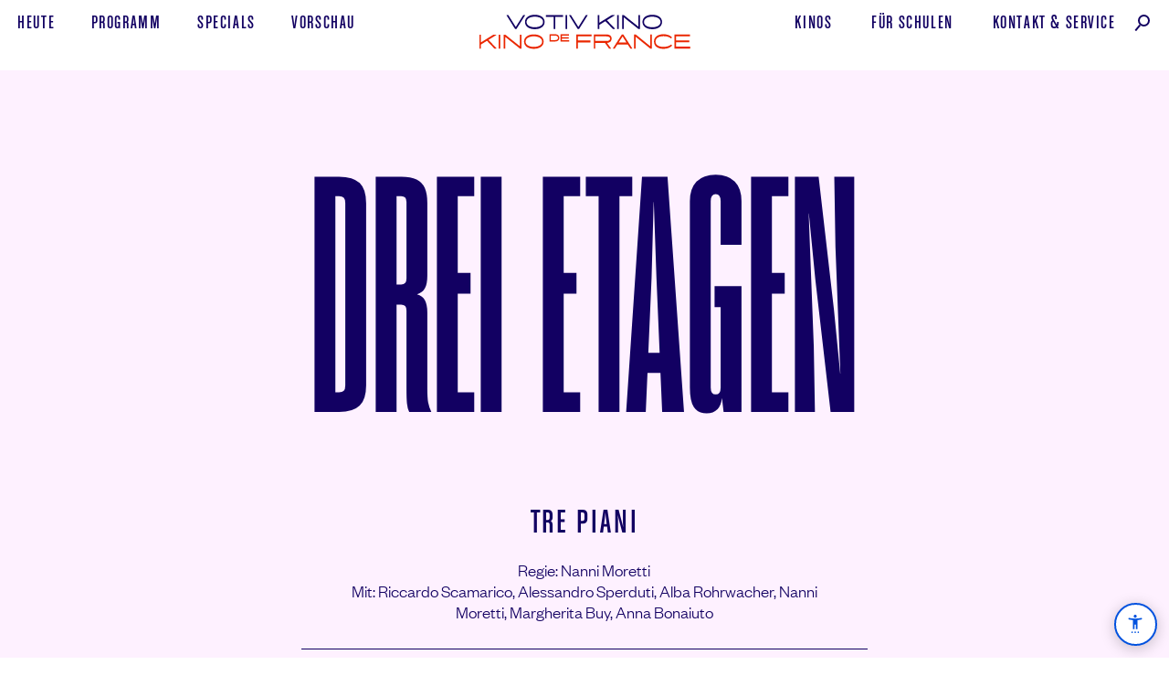

--- FILE ---
content_type: text/html; charset=UTF-8
request_url: https://www.votivkino.at/film/drei-etagen/
body_size: 9833
content:
<!doctype html><html class="no-js" lang="de"><head> <meta charset="utf-8"> <title> Drei Etagen (Tre piani, 2020) </title> <meta name="viewport" content="width=device-width, initial-scale=1, maximum-scale=1, user-scalable=no"> <script>(function(html){html.className = html.className.replace(/\bno-js\b/,'js')})(document.documentElement);</script> <link rel="stylesheet" href="https://www.votivkino.at/votivdefrance/wp-content/themes/vdfkino03/css/main.css?v=202508121236"> <script>document.documentElement.className += (("ontouchstart" in document.documentElement) ? ' touch' : ' no-touch');</script><meta name="description" property="og:desc" content="Nanni Morettis Film basiert auf einem Roman des israelischen Autors Eshkol Nevo und besticht mit einem gro&szlig;artigen Soundtrack, unerwarteten Wendungen und einem herausragendem Ensemble &ndash; ein bewegender Film, der nachhallt. Regie: Nanni Moretti. Italien/Frankreich 2020. Mit: Riccardo Scamarico, Alessandro Sperduti, Alba Rohrwacher, Nanni Moretti, Margherita Buy, Anna Bonaiuto. "> <meta property="og:type" content="article"> <meta property="og:site_name" content="Votiv Kino De France"> <meta property="og:url" content="https://www.votivkino.at/film/drei-etagen/"><meta property="og:image" content="https://www.votivkino.at/votivdefrance/wp-content/uploads/2022/01/dreietagen_interim05.jpg"><meta property="og:image:width" content="2400"><meta property="og:image:height" content="1256"> <meta property="og:locale" content="de_AT"> <meta property="og:locale:alternate" content="de_DE"> <link rel="apple-touch-icon" sizes="180x180" href="/apple-touch-icon.png"> <link rel="icon" type="image/png" sizes="32x32" href="/favicon-32x32.png"> <link rel="icon" type="image/png" sizes="16x16" href="/favicon-16x16.png"> <link rel="manifest" href="/site.webmanifest"> <link rel="mask-icon" href="/safari-pinned-tab.svg" color="#120062"> <meta name="msapplication-TileColor" content="#120062"> <meta name="theme-color" content="#120062"> <meta name="apple-mobile-web-app-title" content="Votiv Kino De France"> <meta name="application-name" content="Votiv Kino De France"><link rel="stylesheet" href="https://www.votivkino.at/votivdefrance/wp-content/themes/vdfkino03/css/tv.css?v=202309300000"><style>.has-location-left{text-align:left !important;padding-left:3.5em !important}@media (min-width:752px){.card-showtimes .time.fChalet.fs18{font-size:1.25rem;line-height:1;margin-left:-4px}}</style><link rel="stylesheet" href="https://www.votivkino.at/votivdefrance/wp-content/themes/vdfkino03/assets/cb-aria-menu/cb_aria-custom-menu.css?v=202507301530"><script>(function() {
try {
var sizes = ['70%','80%','90%', '100%', '110%', '120%', '130%', '150%'];
var idx = parseInt(localStorage.getItem('aria_fontSizeIndex'),10);
if (isNaN(idx) || idx < 0 || idx >= sizes.length) idx = 3;
document.documentElement.style.fontSize = sizes[idx];
// Klasse setzen, wenn > 100%
if (parseInt(sizes[idx]) > 100) {
document.documentElement.classList.add('aria_font_increased');
} else {
document.documentElement.classList.remove('aria_font_increased');
}
if (localStorage.getItem('aria_contrastHigh') === "1") {
document.documentElement.classList.add('contrast-high');
}
} catch(e){}
})();</script></head><body data-rsssl=1 class="film-template-default single single-film postid-6502 drei-etagen"><script>if (document.referrer.indexOf(location.protocol + "//" + location.host)!==0) { document.body.classList.add('ref-ext');}</script><header class="header-primary no-usr-sel" id="header"> <a href="https://www.votivkino.at/" rel="home" class="logo-primary"><h1 class="logo-txt no-print no-user-select"><span class="vis-hid"> Drei Etagen (</span><i class="fAce fs20">Votiv Kino De France</i><span class="vis-hid">)</span></h1><span role="presentation" class="from_xl_hidden"><svg class="logo-svg" id="logo-primary" viewBox="0 0 246 44" fill="none" xmlns="http://www.w3.org/2000/svg"><path fill-rule="evenodd" clip-rule="evenodd" d="M83 24V32.2H89.27C92.38 32.2 94.24 30.66 94.24 28.1C94.24 25.54 92.38 24 89.27 24H83ZM89.71 30.6H84.5V25.6H89.71C91.64 25.6 92.75 26.54 92.75 28.1C92.75 29.67 91.64 30.6 89.71 30.6ZM95.75 32.2H105.51V30.64H97.25V28.79H105V27.26H97.25V25.56H105.4V24.01H95.75V32.21V32.2ZM113.69 40.16H115.45V33.18H129.86V30.98H115.45V26.46H130.95V24.26H113.69V40.16ZM133.59 40.16H135.35V33.77H146.36L151.08 40.16H153.15V39.73L148.72 33.75C151.96 33.52 153.96 31.99 153.96 29.02C153.96 25.78 151.58 24.25 147.82 24.25H133.6V40.15L133.59 40.16ZM152.22 29.01C152.22 30.75 150.76 31.56 148.08 31.56H135.35V26.45H148.07C150.75 26.45 152.21 27.25 152.21 29.01H152.22ZM177.41 39.74L167.28 24.24H165.65L155.52 39.74V40.14H157.5L160.5 35.57H172.42L175.42 40.15H177.41V39.75V39.74ZM166.46 26.48L170.96 33.38H161.92L166.46 26.48ZM181.41 26.86L198.18 40.16H199.94V24.26H198.18V37.56L181.41 24.26H179.66V40.16H181.41V26.86ZM204.05 32.2C204.05 28.45 207.83 26.2 213.22 26.2C216.59 26.2 219.34 26.8 221.87 28.77L222.93 27.5C220.63 25.12 216.96 24 213.23 24C206.79 24 202.3 27.05 202.3 32.2C202.3 37.36 206.52 40.41 213.18 40.41C216.92 40.41 220.68 39.26 223.08 36.7L221.98 35.5C219.45 37.46 216.54 38.2 213.18 38.2C207.58 38.2 204.05 35.96 204.05 32.2ZM225.8 40.16H243.61V37.96H227.55V33.07H242.59V30.87H227.55V26.46H243.47V24.26H225.8V40.16Z" fill="#EA2700"/><path fill-rule="evenodd" clip-rule="evenodd" d="M22.32 24.46H19.08L4.75 33.19V24.46H3V40.12H4.75V35.59L11.68 31.37L20.18 40.12H22.47V39.66L13.37 30.35L22.32 24.9V24.46ZM25.08 40.12H26.84V24.46H25.08V40.12ZM32.55 27.02L49.35 40.12H51.1V24.46H49.35V37.57L32.55 24.46H30.79V40.12H32.55V27.02ZM53.99 32.29C53.99 37.36 58.72 40.37 65.14 40.37C71.62 40.37 76.35 37.37 76.35 32.29C76.35 27.22 71.62 24.21 65.14 24.21C58.72 24.21 53.99 27.21 53.99 32.29ZM55.75 32.29C55.75 28.59 59.72 26.38 65.14 26.38C70.62 26.38 74.59 28.59 74.59 32.28C74.59 35.98 70.62 38.2 65.14 38.2C59.72 38.2 55.74 35.99 55.74 32.29H55.75Z" fill="#EA2700"/><path fill-rule="evenodd" clip-rule="evenodd" d="M55.15 2.45999H53.18L44.56 15.9L35.96 2.45999H34V2.82999L43.77 18.12H45.37L55.16 2.82999V2.45999H55.15ZM55.08 10.29C55.08 15.36 59.81 18.37 66.23 18.37C72.72 18.37 77.44 15.37 77.44 10.29C77.44 5.21999 72.72 2.20999 66.24 2.20999C59.81 2.20999 55.08 5.20999 55.08 10.29ZM56.84 10.29C56.84 6.58999 60.82 4.37999 66.24 4.37999C71.71 4.37999 75.69 6.58999 75.69 10.28C75.69 13.98 71.71 16.2 66.23 16.2C60.82 16.2 56.84 13.99 56.84 10.29ZM87.78 18.12H89.53V4.62999H98.47V2.45999H78.85V4.62999H87.78V18.12ZM101.35 18.12H103.11V2.45999H101.35V18.12ZM126.58 2.45999H124.6L116 15.9L107.4 2.45999H105.44V2.82999L115.21 18.12H116.81L126.59 2.82999V2.45999H126.58ZM157.51 2.45999H154.27L139.94 11.19V2.45999H138.19V18.12H139.94V13.59L146.87 9.36999L155.37 18.12H157.66V17.66L148.56 8.34999L157.51 2.89999V2.45999ZM160.27 18.12H162.03V2.45999H160.27V18.12ZM167.74 5.01999L184.54 18.12H186.29V2.45999H184.54V15.57L167.74 2.45999H165.98V18.12H167.74V5.01999ZM189.18 10.29C189.18 15.36 193.91 18.37 200.33 18.37C206.81 18.37 211.54 15.37 211.54 10.29C211.54 5.21999 206.81 2.20999 200.33 2.20999C193.91 2.20999 189.18 5.20999 189.18 10.29ZM190.94 10.29C190.94 6.58999 194.91 4.37999 200.33 4.37999C205.81 4.37999 209.78 6.58999 209.78 10.28C209.78 13.98 205.81 16.2 200.33 16.2C194.91 16.2 190.93 13.99 190.93 10.29H190.94Z" fill="#120062"/></svg></span><span role="presentation" class="xl-hidden"><svg width="180" height="44" viewBox="0 0 180 44" fill="none" xmlns="http://www.w3.org/2000/svg" style="margin-right: 1rem;"><path fill-rule="evenodd" clip-rule="evenodd" d="M22.15 14.25H20.18L11.56 27.69L2.96 14.25H1V14.62L10.77 29.91H12.37L22.16 14.62V14.25H22.15ZM22.08 22.08C22.08 27.15 26.81 30.16 33.23 30.16C39.72 30.16 44.44 27.16 44.44 22.08C44.44 17.01 39.72 14 33.24 14C26.81 14 22.08 17 22.08 22.08ZM23.84 22.08C23.84 18.38 27.82 16.17 33.24 16.17C38.71 16.17 42.69 18.38 42.69 22.07C42.69 25.77 38.71 27.99 33.23 27.99C27.82 27.99 23.84 25.78 23.84 22.08ZM54.78 29.91H56.53V16.42H65.47V14.25H45.85V16.42H54.78V29.91ZM68.35 29.91H70.11V14.25H68.35V29.91ZM93.58 14.25H91.6L83 27.69L74.4 14.25H72.44V14.62L82.21 29.91H83.81L93.59 14.62V14.25H93.58ZM124.51 14.25H121.27L106.94 22.98V14.25H105.19V29.91H106.94V25.38L113.87 21.16L122.37 29.91H124.66V29.45L115.56 20.14L124.51 14.69V14.25ZM127.27 29.91H129.03V14.25H127.27V29.91ZM134.74 16.81L151.54 29.91H153.29V14.25H151.54V27.36L134.74 14.25H132.98V29.91H134.74V16.81ZM156.18 22.08C156.18 27.15 160.91 30.16 167.33 30.16C173.81 30.16 178.54 27.16 178.54 22.08C178.54 17.01 173.81 14 167.33 14C160.91 14 156.18 17 156.18 22.08ZM157.94 22.08C157.94 18.38 161.91 16.17 167.33 16.17C172.81 16.17 176.78 18.38 176.78 22.07C176.78 25.77 172.81 27.99 167.33 27.99C161.91 27.99 157.93 25.78 157.93 22.08H157.94Z" fill="#120062"/></svg><svg width="246" height="44" viewBox="0 0 246 44" fill="none" xmlns="http://www.w3.org/2000/svg"><path fill-rule="evenodd" clip-rule="evenodd" d="M83 14V22.2H89.27C92.38 22.2 94.24 20.66 94.24 18.1C94.24 15.54 92.38 14 89.27 14H83ZM89.71 20.6H84.5V15.6H89.71C91.64 15.6 92.75 16.54 92.75 18.1C92.75 19.67 91.64 20.6 89.71 20.6ZM95.75 22.2H105.51V20.64H97.25V18.79H105V17.26H97.25V15.56H105.4V14.01H95.75V22.21V22.2ZM113.69 30.16H115.45V23.18H129.86V20.98H115.45V16.46H130.95V14.26H113.69V30.16ZM133.59 30.16H135.35V23.77H146.36L151.08 30.16H153.15V29.73L148.72 23.75C151.96 23.52 153.96 21.99 153.96 19.02C153.96 15.78 151.58 14.25 147.82 14.25H133.6V30.15L133.59 30.16ZM152.22 19.01C152.22 20.75 150.76 21.56 148.08 21.56H135.35V16.45H148.07C150.75 16.45 152.21 17.25 152.21 19.01H152.22ZM177.41 29.74L167.28 14.24H165.65L155.52 29.74V30.14H157.5L160.5 25.57H172.42L175.42 30.15H177.41V29.75V29.74ZM166.46 16.48L170.96 23.38H161.92L166.46 16.48ZM181.41 16.86L198.18 30.16H199.94V14.26H198.18V27.56L181.41 14.26H179.66V30.16H181.41V16.86ZM204.05 22.2C204.05 18.45 207.83 16.2 213.22 16.2C216.59 16.2 219.34 16.8 221.87 18.77L222.93 17.5C220.63 15.12 216.96 14 213.23 14C206.79 14 202.3 17.05 202.3 22.2C202.3 27.36 206.52 30.41 213.18 30.41C216.92 30.41 220.68 29.26 223.08 26.7L221.98 25.5C219.45 27.46 216.54 28.2 213.18 28.2C207.58 28.2 204.05 25.96 204.05 22.2ZM225.8 30.16H243.61V27.96H227.55V23.07H242.59V20.87H227.55V16.46H243.47V14.26H225.8V30.16Z" fill="#EA2700"/><path fill-rule="evenodd" clip-rule="evenodd" d="M22.32 14.46H19.08L4.75 23.19V14.46H3V30.12H4.75V25.59L11.68 21.37L20.18 30.12H22.47V29.66L13.37 20.35L22.32 14.9V14.46ZM25.08 30.12H26.84V14.46H25.08V30.12ZM32.55 17.02L49.35 30.12H51.1V14.46H49.35V27.57L32.55 14.46H30.79V30.12H32.55V17.02ZM53.99 22.29C53.99 27.36 58.72 30.37 65.14 30.37C71.62 30.37 76.35 27.37 76.35 22.29C76.35 17.22 71.62 14.21 65.14 14.21C58.72 14.21 53.99 17.21 53.99 22.29ZM55.75 22.29C55.75 18.59 59.72 16.38 65.14 16.38C70.62 16.38 74.59 18.59 74.59 22.28C74.59 25.98 70.62 28.2 65.14 28.2C59.72 28.2 55.74 25.99 55.74 22.29H55.75Z" fill="#EA2700"/></svg></span></a> <input id="menu" class="filter-checkbox" type="checkbox"> <label for="menu" id="label_menu" class="label-menu from-md-hidden"><span>Menü anzeigen</span></label> <nav class="nav-primary upp fChalet fs22"><span class="nav-primary-l"><a href="https://www.votivkino.at/#Programm" class="u"><span>Heute</span></a> <a href="https://www.votivkino.at/programm/" class="u"><span>Programm</span></a> <a href="https://www.votivkino.at/specials/" class="u"><span>Specials</span></a> <a href="https://www.votivkino.at/vorschau/" class="u a-vorschau"><span>Vorschau</span></a></span><span class="nav-primary-r"><a href="https://www.votivkino.at/kinos/" class="u a-kinos"><span>Kinos</span></a> <!--<a href="https://www.votivkino.at/cafe/" class="u a-cafe"><span>Café</span></a>--> <a href="https://www.votivkino.at/kino-macht-schule/" class="u a-schulkino"><span>Für&nbsp;Schulen</span></a> <a href="https://www.votivkino.at/kontakt/" class="u a-kontakt"><span>Kontakt<span class="md-hidden">&nbsp;</span>&<span class="md-hidden">&nbsp;</span>Service</span></a><a href="https://www.votivkino.at/filmsuche/" class="u a-search"><span><span class="from_md_hidden from_sm_hidden">Filmsuche</span><i class="icon-search"></i></span></a></span></nav></header><!-- /header --><!-- single --><article class="film-detail bg-light-red" id="film-detail"> <header class="grid-middle-center film-detail-header hero-primary ovfl-hid"> <div class="col-12 grid-middle-center"> <i class="col-12 grid-middle-center subtitle anim-FadeIn sm-hidden"><span class="block pad-lar mar-b-def xs_pad-def"> </span></i> <div class="col-12 grid-middle-center relative"> <div class="col-12_sm-12 grid-center ali-c"> <div class="col-12 grid-middle-center fit-container_col anim-FadeIn no-usr-sel"><div class="fit-container"><div class="block trans-all-primary pad-lr-def"><div><h2 class="fit title fs160 ls0 fCoign trans-all-primary">Drei Etagen</h2></div></div></div></div> </div> <i class="col-10 grid-middle-center anim-FadeIn sm-hidden"><span class="block pad-def pad-t-lar tagline fAce fs20 lh123 upp ali-c"> </span></i> <div class="col-8_sm-12 grid-middle-center anim-FadeIn"><span class="fChalet fs40 pad-t-med xs_pad-t-0 pad-lr-def full-w block ali-c">Tre piani</span></div> </div> <div class="col-8_sm-12 grid-middle-center anim-FadeIn"><p class="pad-def md_pad-tb-med pad-b-med ali-c max-w-primary mar-lr-auto fFGLight fs20">Regie: Nanni Moretti<br>Mit: Riccardo Scamarico, <wbr>Alessandro Sperduti, <wbr>Alba Rohrwacher, <wbr>Nanni Moretti, <wbr>Margherita Buy, <wbr>Anna Bonaiuto</p></div> </div> </header> <div class="grid-center pad-lr-def"> <div class="hero-bar-filmdetail col-6_md-8_sm-12 grid-middle-center ali-c fChalet fs23 bor-tb bor-w-1 mar-lr-def pad-tb-sma anim-FadeIn"> <p class="block pad-sma-plus pad-lr-def">Italien/<wbr>Frankreich 2020 | 120&nbsp;min </p> </div></div><p class="pad-def md_pad-t-med ali-c max-w-primary mar-lr-auto fFGLight fs20">Italienisch</p><script src="https://www.votivkino.at/votivdefrance/wp-content/themes/vdfkino03/js/tiny-slider.min.js"></script><div class="block relative cursor-arrow-blue ali-c tns-controls-full no-usr-sel ovfl-hid anim-FadeIn anim-DelayMedium"> <div class="slider filmdetail-slider" id="filmdetail_slider_film"><div class="item"><img src="https://www.votivkino.at/votivdefrance/wp-content/uploads/2022/01/dreietagen_interim01-1330x720.jpg" alt=" Drei Etagen" title=""></div><div class="item"><img src="https://www.votivkino.at/votivdefrance/wp-content/uploads/2022/01/dreietagen_interim02-1302x720.jpg" alt=" Drei Etagen" title=""></div><div class="item"><img src="https://www.votivkino.at/votivdefrance/wp-content/uploads/2022/01/dreietagen_interim03.jpg" alt=" Drei Etagen" title=""></div><div class="item"><img src="https://www.votivkino.at/votivdefrance/wp-content/uploads/2022/01/dreietagen_interim04.jpg" alt=" Drei Etagen" title=""></div><div class="item"><img src="https://www.votivkino.at/votivdefrance/wp-content/uploads/2022/01/dreietagen_interim05.jpg" alt=" Drei Etagen" title=""></div></div><script>
var filmdetail_slider_film = tns({
"slideBy": 1, "lazyload": true, "mouseDrag": true, "arrowKeys": false, "swipeAngle": false, "controlsText": ["vorheriges Bild", "nächstes Bild"], "autoplay": true,  "autoplayTimeout": 8000, "autoplayButton": false, "autoplayButtonOutput": false, "speed": 400, "navAsThumbnails": false, "loop": true, "rewind": false, "animateDelay": 300, "autoWidth": true,  "items": 3.3,  "container": "#filmdetail_slider_film", "nav": false, "center": true
});
</script></div> <div class="hero-bar-filmdetail grid-middle-center fChalet fs20 anim-FadeIn anim-DelayMedium"> <div class="col-6_xs-3 pad-def"><a href="https://www.youtube-nocookie.com/embed/248gzIgXilM" class="no-usr-sel mediabox fCoign fs70 lh1 u-z" target="_blank"><span class="z"><span class="sm-hidden">zum </span>Trailer</span><span class="vis-hid"> von Drei Etagen ansehen</span></a></div> <div class="col-6_xs-9 pad-def ali-r"><a href="#spielzeiten-tickets" class="a-buyticket fCoign fs70 lh1 u-z inline-block"><svg xmlns="http://www.w3.org/2000/svg" class="i-buyticket" viewbox="0 0 98 72"><g fill="none" fill-rule="evenodd" stroke="#120062" class="change0" stroke-width="1.5"><path fill="#FCC9FE" class="change1" fill-opacity=".3" d="M15.9 14.4l8 45.7 71.2-12.5-8-45.7-71.2 12.5z"/><path fill="#FFF" d="M10 11.9L1.8 57.6 73 70l8-45.7L10 12z"/><path class="change2" fill="#FCC9FE" fill-opacity=".3" d="M10 11.9L1.8 57.6 73 70l8-45.7L10 12z"/></g></svg> <span class="z" id="text-ticket-kaufen">Tickets<span class="vis-hid"> für Drei Etagen kaufen oder reservieren</span></span></a></div> </div><div class="block cursor-arrow-blue no-usr-sel relative tns-controls-large anim-FadeIn anim-DelayMedium"> <h3 class="vis-hid">Rezensionen</h3> <ul class="pad-tb-med rezensionen" id="filmdetail_rezensionen"><li class="ali-c pad-def full-w"> <blockquote class="block ali-c mar-lr-auto max-w-tertiary"> <p class="fs34 lh123 pad-b-sma">Eine emotionale filmische Reise von einer Dichte, wie sie nur große Regisseure zu kreieren verstehen.</p> <footer class="fAce fs20 upp block ali-c pad-t-med"><i>Le Temps</i></footer> </blockquote> </li></ul> <script>
var slider_filmdetail_rezensionen = tns({
"items": 1, "slideBy": 1, "lazyload": false, "mouseDrag": true, "arrowKeys": false, "swipeAngle": false, "controlsText": ["vorherige Rezension", "nächste Rezension"], "autoplay": true,  "autoplayTimeout": 15000, "autoplayButton": false, "autoplayButtonOutput": false, "speed": 400, "navAsThumbnails": false, "loop": true, "rewind": false, "animateDelay": 300, "nav": true, "container": "#filmdetail_rezensionen",
});
</script> </div> <div class="content fFGLight fs23 p-linebreak-after max-w-secondary pad-def pad-tb-lar mar-lr-auto anim-FadeIn anim-DelayMedium"><p>Der Sohn eines Richterpaares verliert angetrunken die Kontrolle über sein Auto, baut einen Unfall und hofft auf die Unterstützung seiner Eltern, um nicht verurteilt zu werden. Die Mutter eines kleinen Kindes, deren Mann oft beruflich im Ausland ist, fühlt sich einsam und durch Visionen eines schwarzen Vogels beunruhigt. Ein junger Familienvater hegt gegenüber einem älteren Nachbarn einen schrecklichen Verdacht. Sie alle leben im selben Haus in einem wohlhabenden Viertel in Rom. Während die Männer in ihrem Eigensinn wie gefangen sind, versuchen die Frauen, ihre zerrütteten Leben voller familiärer Brüche zu kitten – und die verloren geglaubte Liebe wiederzufinden und weiterzugeben.</p><p>Wie wird sich eine Frau verhalten, deren Mann sie zwingt, zwischen ihm und ihrem Sohn zu wählen? Ist es möglich, dass es für ein Kind besser ist, mit seinen Eltern zu brechen? Was verbergen unsere Nachbarn hinter verschlossenen Türen? Um solche Fragen kreist das neuste Werk des italienischen Kultregisseurs Nanni Moretti, das auf einem Roman des israelischen Autors Eshkol Nevo basiert. DREI ETAGEN besticht mit einem großartigen Soundtrack, unerwarteten Wendungen und herausragenden Schauspieler*innen wie Riccardo Scamarcio, Alba Rohrwacher und Margherita Buy – ein bewegender Film, der nachhallt.</p><span class="space-med"></span><p><strong>Exklusive Vorpremiere am 2. März!</strong></p> </div><!-- / Film detail --><section class="section spielzeiten no-usr-sel anim-FadeIn anim-DelayMedium" id="spielzeiten-tickets"><h2 class="block ali-c fCoign fs100 pad-def pad-t-med pad-b-lar lh0875"><script>
var utc = new Date().toJSON().slice(0,10).replace(/-/g,'');
var spielt_ab = 20220304;
if(utc>=spielt_ab) { document.getElementById('startdatum').style.display = 'none'; }
</script>
Spielzeiten und Tickets demnächst<span class="vis-hid"> von Drei Etagen</span></h2></section></article><aside class="aside no-usr-sel"> <a href="https://www.votivkino.at/programm/" class="grid-middle pad-def hover-red-r hover-img-red-hi ovfl-hid"> <span class="col-4_sm-12 pad-r-def pad-tb-def"> <span class="img-wrapper img-is-square" style="padding-bottom:100%"> <img src="/votivdefrance/wp-content/uploads/2019/05/VotivKinoDeFrance-Illustrationen_Programm@2x-09_trans.min_.png" alt="Programm Votiv Kino und Kino De France" title="" class="hi"> </span> </span> <span class="col-8_sm-12 pad-tb-def"><span class="block fit-max fCoign fs128 ls0 lh075 ali-c r">Programm</span></span> </a></aside><!-- /single --><!-- Footer --><footer class="footer footer-primary grid pad-lr-def pad-t-lar pad-b-med bg-red" id="footer"><nav class="nav col-12 grid no-usr-sel no-print"> <ul class="col-12 grid-middle-center bor-tb bor-w-1 xs_bor-w-2 fChalet fs22 list-footer has-border hover-button"> <li class="col-2_xs-4"><a href="https://www.votivkino.at/#Programm" class="pad-tb-sma pad-lr-def block full-w ali-c"><span>Heute</span></a></li> <li class="col-2_xs-4"><a href="https://www.votivkino.at/programm/" class="pad-tb-sma pad-lr-def block full-w ali-c"><span>Programm</span></a></li> <li class="col-2_xs-4"><a href="https://www.votivkino.at/specials/" class="pad-tb-sma pad-lr-def block full-w ali-c "><span>Specials</span></a></li> <li class="col-2_xs-4"><a href="https://www.votivkino.at/kinos/" class="pad-tb-sma pad-lr-def block full-w ali-c"><span>Kinos</span></a></li> <li class="col-2_xs-4"><a href="https://www.votivkino.at/kontakt/#Service" class="pad-tb-sma pad-lr-def block full-w ali-c"><span>Service</span></a></li> <li class="col-2_xs-4"><a href="https://www.votivkino.at/kontakt/" class="pad-tb-sma pad-lr-def block full-w ali-c"><span>Kontakt</span></a></li> </ul></nav><div class="col-12 grid-middle-center ovfl-hid"> <div class="col-4_sm-12 pad-tb-med ali-c xs_bor-b footer-votiv"> <h2 class="fAce fs20 upp pad-def">Votiv Kino</h2> <p class="fCoign fs70 ls025 lh0875 relative"><a href="https://goo.gl/maps/dwPngWkD87q" target="_blank" class="text-karte-anzeigen-after">Währinger <span class="inline-block">Str.&nbsp;12</span><br>1090&nbsp;Wien</a></p> <p class="upp fChalet fs22 pad-def"> <a href="https://goo.gl/maps/dwPngWkD87q" target="_blank" class="u block from-md-hidden xs_bt-mobile sm_bt-mobile no-print"><span>auf Google Maps anzeigen</span></a> <a href="tel:+43-1317-3571" class="u xs_bt-mobile xs_inl-blo a-tel"><span>Tel&nbsp;01&nbsp;317&nbsp;35&nbsp;71 </span></a><span class="xs-hidden no-print"> | </span><a href="mailto:office@votivkino.at" class="u xs_bt-mobile xs_inl-blo a-mail"><span>office@votivkino.at</span></a> </p> </div> <div class="col-4_sm-12_xs-hidden grid logo-container no-usr-sel" data-tilt data-tilt-scale="1.1"><a class="logo-bg pad-tb-lar" href="https://www.votivkino.at/" rel="home"><span class="vis-hid">Votiv Kino und Kino De France in Wien</span></a></div> <div class="col-4_sm-12 pad-tb-med ali-c xs_bor-b footer-defrance"> <h2 class="fAce fs20 upp pad-def">Kino De France</h2> <p class="fCoign fs70 ls025 lh0875 relative"><a href="https://goo.gl/maps/CgGk2z7FkWu" target="_blank" class="text-karte-anzeigen-after">He<span style="text-transform:lowercase">ß</span>&shy;<span class="inline-block">gasse&nbsp;7</span>/Ecke <span class="inline-block">Schottenring&nbsp;5</span><br>1010&nbsp;Wien</a></p> <p class="upp fChalet fs22 pad-def"> <a href="https://goo.gl/maps/CgGk2z7FkWu" target="_blank" class="u block from-md-hidden xs_bt-mobile sm_bt-mobile no-print"><span>auf Google Maps anzeigen</span></a> <a href="tel:+43-1317-5236" class="u xs_bt-mobile xs_inl-blo a-tel"><span>Tel&nbsp;01&nbsp;317&nbsp;52&nbsp;36 </span></a><span class="xs-hidden no-print"> | </span><a href="mailto:office@defrance.at" class="u xs_bt-mobile xs_inl-blo a-mail"><span>office@defrance.at</span></a> </p> </div> <div class="col-hidden_sm-12 grid logo-container no-usr-sel" data-tilt data-tilt-scale="1.1"><a class="logo-bg pad-tb-lar" href="https://www.votivkino.at/" rel="home"><span class="vis-hid">Votiv Kino und Kino De France in Wien</span></a></div></div><nav class="nav col-12 grid no-usr-sel no-print"> <ul class="col-12 grid-middle-center bor-tb bor-w-1 xs_bor-w-2 fChalet fs22 list-footer list-footer-social"> <li class="col-2_md-6"><a href="https://www.votivkino.at/kino-macht-schule/" class="u pad-tb-sma pad-lr-def block full-w ali-c"><span>Für Schulen</span></a></li> <li class="col-2_md-6"><a href="https://www.votivkino.at/presse/" class="u pad-tb-sma pad-lr-def block full-w ali-c"><span>Presse</span></a></li> <li class="col-1_md-6"><a href="https://www.votivkino.at/kinos/#Preise" class="u pad-tb-sma pad-lr-def block full-w ali-c "><span>Preise</span></a></li> <li class="col-2_md-6"><a href="https://www.filmladen.at/" target="_blank" class="u pad-tb-sma pad-lr-def pad-lr-def block full-w ali-c "><span>Filmladen</span></a></li> <li class="col-2_md-6 lg_ali-r md_ali-r"><span class="social pad-tb-sma inline-block"><a href="https://www.instagram.com/votivkino_defrance/" rel="me" target="_blank" class="i i-insta mar-r-min">Instagram</a> <a href="https://www.facebook.com/pg/votivkino" rel="me" class="i i-fb">Facebook</a></span> <a href="https://106c9177.sibforms.com/serve/[base64]" target="_blank" class="u pad-tb-sma pad-lr-def inl-blo ali-l"><span>Newsletter</span></a></li> <li class="col-3_md-6"><a href="https://www.votivkino.at/kontakt/impressum/" class="u pad-tb-sma pad-lr-def block full-w ali-r"><span>Impressum, AGBs<span class="xs-hidden">,&nbsp;&&nbsp;Datenschutz</span></span></a></li> </ul></nav><div class="block mar-lr-auto ali-c pad-t-med no-print"><div class="inl-blo"><a href="https://www.bmkoes.gv.at/" target="_blank"><img src="https://www.votivkino.at/votivdefrance/wp-content/themes/vdfkino03/img/BMWKMS_Logo_srgb_blue.svg" alt="Logo Bundesministerium Wohnen, Kunst, Kultur, Medien und Sport" title="" width="257" height="80" style="margin-top: -.75em; margin-right: 1.5em;"></a></div><div class="inl-blo" style="vertical-align: top;min-width:258px;white-space: nowrap;"><a href="https://www.wien.gv.at/" target="_blank" class="inl-blo"><img src="https://www.votivkino.at/votivdefrance/wp-content/themes/vdfkino03/img/partner-logo-stadt-wien-kultur@2x.png" alt="Partner: Stadt Wien" title="" width="178" height="53"></a><a href="https://www.europa-cinemas.org/" target="_blank" class="inl-blo"><img src="https://www.votivkino.at/votivdefrance/wp-content/themes/vdfkino03/img/partner_logos-Europa-Cinemas@2x.png" alt="Partner: Europa Cinemas" title="" width="128" height="53"></a></div><a href="https://www.votivkino.at/filmsuche/" class="inl-blo fChalet u a-search pad-t-def pad-lr-def" style="vertical-align: top;"><span><span>Filmsuche</span><i class="icon-search"></i></span></a></div></footer><!-- / Footer --><script src="https://www.votivkino.at/votivdefrance/wp-content/themes/vdfkino03/js/main.4.1.js"></script><script>
if(window.innerWidth <= 1024)
{ fitty('.fit', { minSize: 20, maxSize: 192 }); fitty('.fit-med', { minSize: 20, maxSize: 320 }); fitty('.fit-two', { minSize: 20, maxSize: 110 });}
else {fitty('.fit', { minSize: 20, maxSize: 368 }); fitty('.fit-med', { minSize: 20, maxSize: 500 }); fitty('.fit-two', { minSize: 20, maxSize: 168 }); }
fitty('.fit-max', { minSize: 20, maxSize: 2000 }); window.addEventListener('load', function(){ fitty.fitAll() });
if (window.matchMedia("(min-width:1025px)").matches) {(function() { var po = document.createElement('script'); po.type = 'text/javascript'; po.async = false; po.src = 'https://www.votivkino.at/votivdefrance/wp-content/themes/vdfkino03/js/vanilla-tilt.min.js'; var s = document.getElementsByTagName('script')[0]; s.parentNode.insertBefore(po, s); })();}
MediaBox('.mediabox');
</script><script src="https://www.votivkino.at/votivdefrance/wp-content/themes/vdfkino03/assets/cb-aria-menu/cb_aria-custom-menu.js"></script><script>
function PopupCenterNewsletter(url) {
var dualScreenLeft = window.screenLeft != undefined ? window.screenLeft : screen.left;
var dualScreenTop = window.screenTop != undefined ? window.screenTop : screen.top;
width = window.innerWidth ? window.innerWidth : document.documentElement.clientWidth ? document.documentElement.clientWidth : screen.width;
height = window.innerHeight ? window.innerHeight : document.documentElement.clientHeight ? document.documentElement.clientHeight : screen.height;
var title = 'Newsletter | Votiv Kino De France';
var w = 996;
var h = 650;
var left = ((width / 2) - (w / 2)) + dualScreenLeft;
var top = ((height / 2) - (h / 2)) + dualScreenTop;
var newWindow = window.open(url, title, 'directories=no,titlebar=no,toolbar=no,location=no,status=no,menubar=no,scrollbars=yes, width=' + w + ', height=' + h + ', top=' + top + ', left=' + left);
if (window.focus) {
newWindow.focus();
}
}
</script><script type="application/ld+json">{"@context":"http://schema.org","@type":"MovieTheater","name":"Votiv Kino","image":"https://www.votivkino.at/votiv_og-image.jpg","@id":"","url":"https://www.votivkino.at","telephone":"+4313173571","priceRange":"€€","address":{"@type":"PostalAddress","streetAddress":"Währinger Strasse 12","addressLocality":"Wien","postalCode":"1090","addressCountry":"AT"},"geo":{"@type":"GeoCoordinates","latitude":48.2167778,"longitude":16.36007380000001},"sameAs":["https://www.facebook.com/pg/votivkino","https://www.instagram.com/votivkino_defrance/"]} {"@context":"http://schema.org","@type":"MovieTheater","name":"Kino de France","image":"https://www.votivkino.at/defrance_og-image.jpg","@id":"","url":"https://www.votivkino.at","telephone":"+4313175236","priceRange":"€€","address":{"@type":"PostalAddress","streetAddress":"Heßgasse 7 /Ecke Schottenring 5","addressLocality":"Wien","postalCode":"1010","addressCountry":"AT"},"geo":{"@type":"GeoCoordinates","latitude":48.2146291,"longitude":16.363235600000053},"sameAs":["https://www.facebook.com/pg/votivkino","https://www.instagram.com/votivkino_defrance/"]}</script></body></html><!--! Design/Development | bauerchristian.com + paulleichtfried.com | I/2019 | --><!-- WP Fastest Cache file was created in 0.10668206214905 seconds, on 25-01-26 2:53:59 --><!-- need to refresh to see cached version -->

--- FILE ---
content_type: text/css
request_url: https://www.votivkino.at/votivdefrance/wp-content/themes/vdfkino03/css/main.css?v=202508121236
body_size: 28652
content:
/*! VOTIVDEFRANCE / bauerchristian.com I/19 
*/
:root{--color-blue:#120062;--color-blue-half-trans:rgba(18, 0, 98, .8);--color-light-blue-secondary:#D8D8D8;--color-primary:var(--color-blue);--color-red:#ED2C00;--color-secondary:var(--color-red);--color-rose:#FCC9FE;--color-grey:#968DC2;--color-tertiary:var(--color-rose);--color-light-red:#FEF1FF;--color-light-grey:#F8F8F8;--color-light-blue:#EDE9FF;--color-very-light-blue:#FDE4FE;--color-veryvery-light-blue:#FEF1FE;--color-medium-blue:#6D57D4;--color-black:#000;--color-text-white:#fff;--color-text-black:#111;--color-rose-blue:#D2C9FE;--color-rose-red:#FEC9C9;--lightbox-bg:rgba(0,0,0,0.92)}html.contrast-high{--color-blue:#000;--color-blue-half-trans:rgba(18, 0, 98, .8);--color-light-blue-secondary:#D8D8D8;--color-primary:var(--color-blue);--color-red:#000;--color-secondary:var(--color-red);--color-rose:#efefef;--color-grey:##999;--color-tertiary:var(--color-rose);--color-light-red:#efefef;--color-light-grey:#efefef;--color-light-blue:#efefef;--color-very-light-blue:#efefef;--color-veryvery-light-blue:#efefef;--color-medium-blue:#120062;--color-black:#000;--color-text-white:#fff;--color-text-black:#000;--color-rose-blue:#efefef;--color-rose-red:#efefef;--lightbox-bg:rgba(0,0,0,0.92)}html.contrast-high .bg-blue.co-red,html.contrast-high .bg-blue.co-red a,html.contrast-high .bg-red.co-blue,html.contrast-high .bg-red.co-blue a{color:#fff!important}html.aria_font_increased body *,html.contrast-high body *{transition:none!important;animation:none!important}html.aria_font_increased body .mediabox-wrap,html.contrast-high body .mediabox-wrap{opacity:1!important;transition:auto!important}@media (prefers-reduced-motion:reduce){html body *{transition:none!important;animation:none!important}}html.contrast-high .week-film-title .inl-blo.fs17{display:none!important}.card-hover-trigger:focus~.card-hover .a-trailer,html.contrast-high .card-hover *,html.contrast-high .card-hover-trigger:hover~.card-hover,html.contrast-high .hover-invert .a-trailer *,html.contrast-high .hover-invert .card-hover *,html.contrast-high .list-footer.hover-button a,html.contrast-high .nav-overview-bar .item.current,html.contrast-high .nav-overview-bar .week .item:focus,html.contrast-high .nav-overview-bar .week .item:hover,html.contrast-high .nav-programm-bar .item.current,html.contrast-high .nav-programm-bar .week .item:focus,html.contrast-high .nav-programm-bar .week .item:hover{color:#fff!important}html.contrast-high .logo-primary path{fill:var(--color-blue)!important}@media screen and (min-width:768px){html.aria_font_increased .logo-primary{top:.9em}}html.contrast-high .film-detail,html.contrast-high .footer-primary{background:#fff!important}html.contrast-high .bt-red.bt-primary{background:0 0!important;border-color:var(--color-red)!important;color:var(--color-red)!important}html.contrast-high .bt-red.bt-primary:focus,html.contrast-high .bt-red.bt-primary:hover{background:var(--color-red)!important;border-color:var(--color-red)!important;color:var(--color-text-white)!important}@media (prefers-contrast:more),(forced-colors:active){:root{--color-blue:#000;--color-blue-half-trans:rgba(18, 0, 98, .8);--color-light-blue-secondary:#D8D8D8;--color-primary:var(--color-blue);--color-red:#000;--color-secondary:var(--color-red);--color-rose:#efefef;--color-grey:##999;--color-tertiary:var(--color-rose);--color-light-red:#efefef;--color-light-grey:#efefef;--color-light-blue:#efefef;--color-very-light-blue:#efefef;--color-veryvery-light-blue:#efefef;--color-medium-blue:#120062;--color-black:#000;--color-text-white:#fff;--color-text-black:#000;--color-rose-blue:#efefef;--color-rose-red:#efefef;--lightbox-bg:rgba(0,0,0,0.92)}html .bg-blue.co-red,html .bg-blue.co-red a,html .bg-red.co-blue,html .bg-red.co-blue a{color:#fff!important}html body *{transition:none!important;animation:none!important}html .week-film-title .inl-blo.fs17{display:none!important}html .hover-invert .card-hover *,html .list-footer.hover-button a,html .nav-overview-bar .item.current,html .nav-overview-bar .week .item:focus,html .nav-overview-bar .week .item:hover,html .nav-programm-bar .item.current,html .nav-programm-bar .week .item:focus,html .nav-programm-bar .week .item:hover,html.contrast-high .card-hover *{color:#fff!important}html .logo-primary path{fill:var(--color-blue)!important}html .film-detail,html .footer-primary{background:#fff!important}}[class*=grid-],[class*=grid_],[class~=grid]{box-sizing:border-box;display:flex;flex-flow:row wrap;margin:0}[class*=col-],[class*=col_],[class~=col]{box-sizing:border-box;padding:0;max-width:100%}[class*=col_],[class~=col]{flex:1 1 0%}[class*=col-]{flex:none}[class*=grid-][class*=col-],[class*=grid-][class*=col_],[class*=grid-][class~=col],[class*=grid_][class*=col-],[class*=grid_][class*=col_],[class*=grid_][class~=col],[class~=grid][class*=col-],[class~=grid][class*=col_],[class~=grid][class~=col]{margin:0;padding:0}[class*=grid-][class*=-noGutter]{margin:0}[class*=grid-][class*=-noGutter]>[class*=col-],[class*=grid-][class*=-noGutter]>[class~=col]{padding:0}[class*=grid-][class*=-noWrap]{flex-wrap:nowrap}[class*=grid-][class*=-center]{justify-content:center}[class*=grid-][class*=-right]{justify-content:flex-end;align-self:flex-end;margin-left:auto}[class*=grid-][class*=-top]{align-items:flex-start}[class*=grid-][class*=-middle]{align-items:center}[class*=grid-][class*=-bottom]{align-items:flex-end}[class*=grid-][class*=-reverse]{flex-direction:row-reverse}[class*=grid-][class*=-column]{flex-direction:column}[class*=grid-][class*=-column]>[class*=col-]{flex-basis:auto}[class*=grid-][class*=-column-reverse]{flex-direction:column-reverse}[class*=grid-][class*=-spaceBetween]{justify-content:space-between}[class*=grid-][class*=-spaceAround]{justify-content:space-around}[class*=grid-][class*=-equalHeight]>[class*=col-],[class*=grid-][class*=-equalHeight]>[class*=col_],[class*=grid-][class*=-equalHeight]>[class~=col]{align-self:stretch}[class*=grid-][class*=-equalHeight]>[class*=col-]>*,[class*=grid-][class*=-equalHeight]>[class*=col_]>*,[class*=grid-][class*=-equalHeight]>[class~=col]>*{height:100%}[class*=grid-][class*=-noBottom]>[class*=col-],[class*=grid-][class*=-noBottom]>[class*=col_],[class*=grid-][class*=-noBottom]>[class~=col]{padding-bottom:0}[class*=col-][class*=-top]{align-self:flex-start}[class*=col-][class*=-middle]{align-self:center}[class*=col-][class*=-bottom]{align-self:flex-end}[class*=col-][class*=-first]{order:-1}[class*=col-][class*=-last]{order:1}[class*=grid-1]>[class*=col-],[class*=grid-1]>[class*=col_],[class*=grid-1]>[class~=col]{flex-basis:100%;max-width:100%}[class*=grid-2]>[class*=col-],[class*=grid-2]>[class*=col_],[class*=grid-2]>[class~=col]{flex-basis:50%;max-width:50%}[class*=grid-3]>[class*=col-],[class*=grid-3]>[class*=col_],[class*=grid-3]>[class~=col]{flex-basis:33.3333333333%;max-width:33.3333333333%}[class*=grid-4]>[class*=col-],[class*=grid-4]>[class*=col_],[class*=grid-4]>[class~=col]{flex-basis:25%;max-width:25%}[class*=grid-5]>[class*=col-],[class*=grid-5]>[class*=col_],[class*=grid-5]>[class~=col]{flex-basis:20%;max-width:20%}[class*=grid-6]>[class*=col-],[class*=grid-6]>[class*=col_],[class*=grid-6]>[class~=col]{flex-basis:16.6666666667%;max-width:16.6666666667%}[class*=grid-7]>[class*=col-],[class*=grid-7]>[class*=col_],[class*=grid-7]>[class~=col]{flex-basis:14.2857142857%;max-width:14.2857142857%}[class*=grid-8]>[class*=col-],[class*=grid-8]>[class*=col_],[class*=grid-8]>[class~=col]{flex-basis:12.5%;max-width:12.5%}[class*=grid-9]>[class*=col-],[class*=grid-9]>[class*=col_],[class*=grid-9]>[class~=col]{flex-basis:11.1111111111%;max-width:11.1111111111%}[class*=grid-10]>[class*=col-],[class*=grid-10]>[class*=col_],[class*=grid-10]>[class~=col]{flex-basis:10%;max-width:10%}[class*=grid-11]>[class*=col-],[class*=grid-11]>[class*=col_],[class*=grid-11]>[class~=col]{flex-basis:9.0909090909%;max-width:9.0909090909%}[class*=grid-12]>[class*=col-],[class*=grid-12]>[class*=col_],[class*=grid-12]>[class~=col]{flex-basis:8.3333333333%;max-width:8.3333333333%}@media (max-width:75em){[class*=_lg-1]>[class*=col-],[class*=_lg-1]>[class*=col_],[class*=_lg-1]>[class~=col]{flex-basis:100%;max-width:100%}[class*=_lg-2]>[class*=col-],[class*=_lg-2]>[class*=col_],[class*=_lg-2]>[class~=col]{flex-basis:50%;max-width:50%}[class*=_lg-3]>[class*=col-],[class*=_lg-3]>[class*=col_],[class*=_lg-3]>[class~=col]{flex-basis:33.3333333333%;max-width:33.3333333333%}[class*=_lg-4]>[class*=col-],[class*=_lg-4]>[class*=col_],[class*=_lg-4]>[class~=col]{flex-basis:25%;max-width:25%}[class*=_lg-5]>[class*=col-],[class*=_lg-5]>[class*=col_],[class*=_lg-5]>[class~=col]{flex-basis:20%;max-width:20%}[class*=_lg-6]>[class*=col-],[class*=_lg-6]>[class*=col_],[class*=_lg-6]>[class~=col]{flex-basis:16.6666666667%;max-width:16.6666666667%}[class*=_lg-7]>[class*=col-],[class*=_lg-7]>[class*=col_],[class*=_lg-7]>[class~=col]{flex-basis:14.2857142857%;max-width:14.2857142857%}[class*=_lg-8]>[class*=col-],[class*=_lg-8]>[class*=col_],[class*=_lg-8]>[class~=col]{flex-basis:12.5%;max-width:12.5%}[class*=_lg-9]>[class*=col-],[class*=_lg-9]>[class*=col_],[class*=_lg-9]>[class~=col]{flex-basis:11.1111111111%;max-width:11.1111111111%}[class*=_lg-10]>[class*=col-],[class*=_lg-10]>[class*=col_],[class*=_lg-10]>[class~=col]{flex-basis:10%;max-width:10%}[class*=_lg-11]>[class*=col-],[class*=_lg-11]>[class*=col_],[class*=_lg-11]>[class~=col]{flex-basis:9.0909090909%;max-width:9.0909090909%}[class*=_lg-12]>[class*=col-],[class*=_lg-12]>[class*=col_],[class*=_lg-12]>[class~=col]{flex-basis:8.3333333333%;max-width:8.3333333333%}}@media (max-width:64em){[class*=_md-1]>[class*=col-],[class*=_md-1]>[class*=col_],[class*=_md-1]>[class~=col]{flex-basis:100%;max-width:100%}[class*=_md-2]>[class*=col-],[class*=_md-2]>[class*=col_],[class*=_md-2]>[class~=col]{flex-basis:50%;max-width:50%}[class*=_md-3]>[class*=col-],[class*=_md-3]>[class*=col_],[class*=_md-3]>[class~=col]{flex-basis:33.3333333333%;max-width:33.3333333333%}[class*=_md-4]>[class*=col-],[class*=_md-4]>[class*=col_],[class*=_md-4]>[class~=col]{flex-basis:25%;max-width:25%}[class*=_md-5]>[class*=col-],[class*=_md-5]>[class*=col_],[class*=_md-5]>[class~=col]{flex-basis:20%;max-width:20%}[class*=_md-6]>[class*=col-],[class*=_md-6]>[class*=col_],[class*=_md-6]>[class~=col]{flex-basis:16.6666666667%;max-width:16.6666666667%}[class*=_md-7]>[class*=col-],[class*=_md-7]>[class*=col_],[class*=_md-7]>[class~=col]{flex-basis:14.2857142857%;max-width:14.2857142857%}[class*=_md-8]>[class*=col-],[class*=_md-8]>[class*=col_],[class*=_md-8]>[class~=col]{flex-basis:12.5%;max-width:12.5%}[class*=_md-9]>[class*=col-],[class*=_md-9]>[class*=col_],[class*=_md-9]>[class~=col]{flex-basis:11.1111111111%;max-width:11.1111111111%}[class*=_md-10]>[class*=col-],[class*=_md-10]>[class*=col_],[class*=_md-10]>[class~=col]{flex-basis:10%;max-width:10%}[class*=_md-11]>[class*=col-],[class*=_md-11]>[class*=col_],[class*=_md-11]>[class~=col]{flex-basis:9.0909090909%;max-width:9.0909090909%}[class*=_md-12]>[class*=col-],[class*=_md-12]>[class*=col_],[class*=_md-12]>[class~=col]{flex-basis:8.3333333333%;max-width:8.3333333333%}}@media (max-width:48em){[class*=_sm-1]>[class*=col-],[class*=_sm-1]>[class*=col_],[class*=_sm-1]>[class~=col]{flex-basis:100%;max-width:100%}[class*=_sm-2]>[class*=col-],[class*=_sm-2]>[class*=col_],[class*=_sm-2]>[class~=col]{flex-basis:50%;max-width:50%}[class*=_sm-3]>[class*=col-],[class*=_sm-3]>[class*=col_],[class*=_sm-3]>[class~=col]{flex-basis:33.3333333333%;max-width:33.3333333333%}[class*=_sm-4]>[class*=col-],[class*=_sm-4]>[class*=col_],[class*=_sm-4]>[class~=col]{flex-basis:25%;max-width:25%}[class*=_sm-5]>[class*=col-],[class*=_sm-5]>[class*=col_],[class*=_sm-5]>[class~=col]{flex-basis:20%;max-width:20%}[class*=_sm-6]>[class*=col-],[class*=_sm-6]>[class*=col_],[class*=_sm-6]>[class~=col]{flex-basis:16.6666666667%;max-width:16.6666666667%}[class*=_sm-7]>[class*=col-],[class*=_sm-7]>[class*=col_],[class*=_sm-7]>[class~=col]{flex-basis:14.2857142857%;max-width:14.2857142857%}[class*=_sm-8]>[class*=col-],[class*=_sm-8]>[class*=col_],[class*=_sm-8]>[class~=col]{flex-basis:12.5%;max-width:12.5%}[class*=_sm-9]>[class*=col-],[class*=_sm-9]>[class*=col_],[class*=_sm-9]>[class~=col]{flex-basis:11.1111111111%;max-width:11.1111111111%}[class*=_sm-10]>[class*=col-],[class*=_sm-10]>[class*=col_],[class*=_sm-10]>[class~=col]{flex-basis:10%;max-width:10%}[class*=_sm-11]>[class*=col-],[class*=_sm-11]>[class*=col_],[class*=_sm-11]>[class~=col]{flex-basis:9.0909090909%;max-width:9.0909090909%}[class*=_sm-12]>[class*=col-],[class*=_sm-12]>[class*=col_],[class*=_sm-12]>[class~=col]{flex-basis:8.3333333333%;max-width:8.3333333333%}}@media (max-width:36em){[class*=_xs-1]>[class*=col-],[class*=_xs-1]>[class*=col_],[class*=_xs-1]>[class~=col]{flex-basis:100%;max-width:100%}[class*=_xs-2]>[class*=col-],[class*=_xs-2]>[class*=col_],[class*=_xs-2]>[class~=col]{flex-basis:50%;max-width:50%}[class*=_xs-3]>[class*=col-],[class*=_xs-3]>[class*=col_],[class*=_xs-3]>[class~=col]{flex-basis:33.3333333333%;max-width:33.3333333333%}[class*=_xs-4]>[class*=col-],[class*=_xs-4]>[class*=col_],[class*=_xs-4]>[class~=col]{flex-basis:25%;max-width:25%}[class*=_xs-5]>[class*=col-],[class*=_xs-5]>[class*=col_],[class*=_xs-5]>[class~=col]{flex-basis:20%;max-width:20%}[class*=_xs-6]>[class*=col-],[class*=_xs-6]>[class*=col_],[class*=_xs-6]>[class~=col]{flex-basis:16.6666666667%;max-width:16.6666666667%}[class*=_xs-7]>[class*=col-],[class*=_xs-7]>[class*=col_],[class*=_xs-7]>[class~=col]{flex-basis:14.2857142857%;max-width:14.2857142857%}[class*=_xs-8]>[class*=col-],[class*=_xs-8]>[class*=col_],[class*=_xs-8]>[class~=col]{flex-basis:12.5%;max-width:12.5%}[class*=_xs-9]>[class*=col-],[class*=_xs-9]>[class*=col_],[class*=_xs-9]>[class~=col]{flex-basis:11.1111111111%;max-width:11.1111111111%}[class*=_xs-10]>[class*=col-],[class*=_xs-10]>[class*=col_],[class*=_xs-10]>[class~=col]{flex-basis:10%;max-width:10%}[class*=_xs-11]>[class*=col-],[class*=_xs-11]>[class*=col_],[class*=_xs-11]>[class~=col]{flex-basis:9.0909090909%;max-width:9.0909090909%}[class*=_xs-12]>[class*=col-],[class*=_xs-12]>[class*=col_],[class*=_xs-12]>[class~=col]{flex-basis:8.3333333333%;max-width:8.3333333333%}}[class*=grid-]>[class*=col-1],[class*=grid_]>[class*=col-1],[class~=grid]>[class*=col-1]{flex-basis:8.3333333333%;max-width:8.3333333333%}[class*=grid-]>[class*=col-2],[class*=grid_]>[class*=col-2],[class~=grid]>[class*=col-2]{flex-basis:16.6666666667%;max-width:16.6666666667%}[class*=grid-]>[class*=col-3],[class*=grid_]>[class*=col-3],[class~=grid]>[class*=col-3]{flex-basis:25%;max-width:25%}[class*=grid-]>[class*=col-4],[class*=grid_]>[class*=col-4],[class~=grid]>[class*=col-4]{flex-basis:33.3333333333%;max-width:33.3333333333%}[class*=grid-]>[class*=col-5],[class*=grid_]>[class*=col-5],[class~=grid]>[class*=col-5]{flex-basis:41.6666666667%;max-width:41.6666666667%}[class*=grid-]>[class*=col-6],[class*=grid_]>[class*=col-6],[class~=grid]>[class*=col-6]{flex-basis:50%;max-width:50%}[class*=grid-]>[class*=col-7],[class*=grid_]>[class*=col-7],[class~=grid]>[class*=col-7]{flex-basis:58.3333333333%;max-width:58.3333333333%}[class*=grid-]>[class*=col-8],[class*=grid_]>[class*=col-8],[class~=grid]>[class*=col-8]{flex-basis:66.6666666667%;max-width:66.6666666667%}[class*=grid-]>[class*=col-9],[class*=grid_]>[class*=col-9],[class~=grid]>[class*=col-9]{flex-basis:75%;max-width:75%}[class*=grid-]>[class*=col-10],[class*=grid_]>[class*=col-10],[class~=grid]>[class*=col-10]{flex-basis:83.3333333333%;max-width:83.3333333333%}[class*=grid-]>[class*=col-11],[class*=grid_]>[class*=col-11],[class~=grid]>[class*=col-11]{flex-basis:91.6666666667%;max-width:91.6666666667%}[class*=grid-]>[class*=col-12],[class*=grid_]>[class*=col-12],[class~=grid]>[class*=col-12]{flex-basis:100%;max-width:100%}[class*=grid-]>[data-push-left*=off-0],[class*=grid_]>[data-push-left*=off-0],[class~=grid]>[data-push-left*=off-0]{margin-left:0}[class*=grid-]>[data-push-left*=off-1],[class*=grid_]>[data-push-left*=off-1],[class~=grid]>[data-push-left*=off-1]{margin-left:8.3333333333%}[class*=grid-]>[data-push-left*=off-2],[class*=grid_]>[data-push-left*=off-2],[class~=grid]>[data-push-left*=off-2]{margin-left:16.6666666667%}[class*=grid-]>[data-push-left*=off-3],[class*=grid_]>[data-push-left*=off-3],[class~=grid]>[data-push-left*=off-3]{margin-left:25%}[class*=grid-]>[data-push-left*=off-4],[class*=grid_]>[data-push-left*=off-4],[class~=grid]>[data-push-left*=off-4]{margin-left:33.3333333333%}[class*=grid-]>[data-push-left*=off-5],[class*=grid_]>[data-push-left*=off-5],[class~=grid]>[data-push-left*=off-5]{margin-left:41.6666666667%}[class*=grid-]>[data-push-left*=off-6],[class*=grid_]>[data-push-left*=off-6],[class~=grid]>[data-push-left*=off-6]{margin-left:50%}[class*=grid-]>[data-push-left*=off-7],[class*=grid_]>[data-push-left*=off-7],[class~=grid]>[data-push-left*=off-7]{margin-left:58.3333333333%}[class*=grid-]>[data-push-left*=off-8],[class*=grid_]>[data-push-left*=off-8],[class~=grid]>[data-push-left*=off-8]{margin-left:66.6666666667%}[class*=grid-]>[data-push-left*=off-9],[class*=grid_]>[data-push-left*=off-9],[class~=grid]>[data-push-left*=off-9]{margin-left:75%}[class*=grid-]>[data-push-left*=off-10],[class*=grid_]>[data-push-left*=off-10],[class~=grid]>[data-push-left*=off-10]{margin-left:83.3333333333%}[class*=grid-]>[data-push-left*=off-11],[class*=grid_]>[data-push-left*=off-11],[class~=grid]>[data-push-left*=off-11]{margin-left:91.6666666667%}[class*=grid-]>[data-push-right*=off-0],[class*=grid_]>[data-push-right*=off-0],[class~=grid]>[data-push-right*=off-0]{margin-right:0}[class*=grid-]>[data-push-right*=off-1],[class*=grid_]>[data-push-right*=off-1],[class~=grid]>[data-push-right*=off-1]{margin-right:8.3333333333%}[class*=grid-]>[data-push-right*=off-2],[class*=grid_]>[data-push-right*=off-2],[class~=grid]>[data-push-right*=off-2]{margin-right:16.6666666667%}[class*=grid-]>[data-push-right*=off-3],[class*=grid_]>[data-push-right*=off-3],[class~=grid]>[data-push-right*=off-3]{margin-right:25%}[class*=grid-]>[data-push-right*=off-4],[class*=grid_]>[data-push-right*=off-4],[class~=grid]>[data-push-right*=off-4]{margin-right:33.3333333333%}[class*=grid-]>[data-push-right*=off-5],[class*=grid_]>[data-push-right*=off-5],[class~=grid]>[data-push-right*=off-5]{margin-right:41.6666666667%}[class*=grid-]>[data-push-right*=off-6],[class*=grid_]>[data-push-right*=off-6],[class~=grid]>[data-push-right*=off-6]{margin-right:50%}[class*=grid-]>[data-push-right*=off-7],[class*=grid_]>[data-push-right*=off-7],[class~=grid]>[data-push-right*=off-7]{margin-right:58.3333333333%}[class*=grid-]>[data-push-right*=off-8],[class*=grid_]>[data-push-right*=off-8],[class~=grid]>[data-push-right*=off-8]{margin-right:66.6666666667%}[class*=grid-]>[data-push-right*=off-9],[class*=grid_]>[data-push-right*=off-9],[class~=grid]>[data-push-right*=off-9]{margin-right:75%}[class*=grid-]>[data-push-right*=off-10],[class*=grid_]>[data-push-right*=off-10],[class~=grid]>[data-push-right*=off-10]{margin-right:83.3333333333%}[class*=grid-]>[data-push-right*=off-11],[class*=grid_]>[data-push-right*=off-11],[class~=grid]>[data-push-right*=off-11]{margin-right:91.6666666667%}@media (max-width:75em){[class*=grid-]>[class*=_lg-1],[class*=grid_]>[class*=_lg-1],[class~=grid]>[class*=_lg-1]{flex-basis:8.3333333333%;max-width:8.3333333333%}[class*=grid-]>[class*=_lg-2],[class*=grid_]>[class*=_lg-2],[class~=grid]>[class*=_lg-2]{flex-basis:16.6666666667%;max-width:16.6666666667%}[class*=grid-]>[class*=_lg-3],[class*=grid_]>[class*=_lg-3],[class~=grid]>[class*=_lg-3]{flex-basis:25%;max-width:25%}[class*=grid-]>[class*=_lg-4],[class*=grid_]>[class*=_lg-4],[class~=grid]>[class*=_lg-4]{flex-basis:33.3333333333%;max-width:33.3333333333%}[class*=grid-]>[class*=_lg-5],[class*=grid_]>[class*=_lg-5],[class~=grid]>[class*=_lg-5]{flex-basis:41.6666666667%;max-width:41.6666666667%}[class*=grid-]>[class*=_lg-6],[class*=grid_]>[class*=_lg-6],[class~=grid]>[class*=_lg-6]{flex-basis:50%;max-width:50%}[class*=grid-]>[class*=_lg-7],[class*=grid_]>[class*=_lg-7],[class~=grid]>[class*=_lg-7]{flex-basis:58.3333333333%;max-width:58.3333333333%}[class*=grid-]>[class*=_lg-8],[class*=grid_]>[class*=_lg-8],[class~=grid]>[class*=_lg-8]{flex-basis:66.6666666667%;max-width:66.6666666667%}[class*=grid-]>[class*=_lg-9],[class*=grid_]>[class*=_lg-9],[class~=grid]>[class*=_lg-9]{flex-basis:75%;max-width:75%}[class*=grid-]>[class*=_lg-10],[class*=grid_]>[class*=_lg-10],[class~=grid]>[class*=_lg-10]{flex-basis:83.3333333333%;max-width:83.3333333333%}[class*=grid-]>[class*=_lg-11],[class*=grid_]>[class*=_lg-11],[class~=grid]>[class*=_lg-11]{flex-basis:91.6666666667%;max-width:91.6666666667%}[class*=grid-]>[class*=_lg-12],[class*=grid_]>[class*=_lg-12],[class~=grid]>[class*=_lg-12]{flex-basis:100%;max-width:100%}[class*=grid-]>[data-push-left*=_lg-0],[class*=grid_]>[data-push-left*=_lg-0],[class~=grid]>[data-push-left*=_lg-0]{margin-left:0}[class*=grid-]>[data-push-left*=_lg-1],[class*=grid_]>[data-push-left*=_lg-1],[class~=grid]>[data-push-left*=_lg-1]{margin-left:8.3333333333%}[class*=grid-]>[data-push-left*=_lg-2],[class*=grid_]>[data-push-left*=_lg-2],[class~=grid]>[data-push-left*=_lg-2]{margin-left:16.6666666667%}[class*=grid-]>[data-push-left*=_lg-3],[class*=grid_]>[data-push-left*=_lg-3],[class~=grid]>[data-push-left*=_lg-3]{margin-left:25%}[class*=grid-]>[data-push-left*=_lg-4],[class*=grid_]>[data-push-left*=_lg-4],[class~=grid]>[data-push-left*=_lg-4]{margin-left:33.3333333333%}[class*=grid-]>[data-push-left*=_lg-5],[class*=grid_]>[data-push-left*=_lg-5],[class~=grid]>[data-push-left*=_lg-5]{margin-left:41.6666666667%}[class*=grid-]>[data-push-left*=_lg-6],[class*=grid_]>[data-push-left*=_lg-6],[class~=grid]>[data-push-left*=_lg-6]{margin-left:50%}[class*=grid-]>[data-push-left*=_lg-7],[class*=grid_]>[data-push-left*=_lg-7],[class~=grid]>[data-push-left*=_lg-7]{margin-left:58.3333333333%}[class*=grid-]>[data-push-left*=_lg-8],[class*=grid_]>[data-push-left*=_lg-8],[class~=grid]>[data-push-left*=_lg-8]{margin-left:66.6666666667%}[class*=grid-]>[data-push-left*=_lg-9],[class*=grid_]>[data-push-left*=_lg-9],[class~=grid]>[data-push-left*=_lg-9]{margin-left:75%}[class*=grid-]>[data-push-left*=_lg-10],[class*=grid_]>[data-push-left*=_lg-10],[class~=grid]>[data-push-left*=_lg-10]{margin-left:83.3333333333%}[class*=grid-]>[data-push-left*=_lg-11],[class*=grid_]>[data-push-left*=_lg-11],[class~=grid]>[data-push-left*=_lg-11]{margin-left:91.6666666667%}[class*=grid-]>[data-push-right*=_lg-0],[class*=grid_]>[data-push-right*=_lg-0],[class~=grid]>[data-push-right*=_lg-0]{margin-right:0}[class*=grid-]>[data-push-right*=_lg-1],[class*=grid_]>[data-push-right*=_lg-1],[class~=grid]>[data-push-right*=_lg-1]{margin-right:8.3333333333%}[class*=grid-]>[data-push-right*=_lg-2],[class*=grid_]>[data-push-right*=_lg-2],[class~=grid]>[data-push-right*=_lg-2]{margin-right:16.6666666667%}[class*=grid-]>[data-push-right*=_lg-3],[class*=grid_]>[data-push-right*=_lg-3],[class~=grid]>[data-push-right*=_lg-3]{margin-right:25%}[class*=grid-]>[data-push-right*=_lg-4],[class*=grid_]>[data-push-right*=_lg-4],[class~=grid]>[data-push-right*=_lg-4]{margin-right:33.3333333333%}[class*=grid-]>[data-push-right*=_lg-5],[class*=grid_]>[data-push-right*=_lg-5],[class~=grid]>[data-push-right*=_lg-5]{margin-right:41.6666666667%}[class*=grid-]>[data-push-right*=_lg-6],[class*=grid_]>[data-push-right*=_lg-6],[class~=grid]>[data-push-right*=_lg-6]{margin-right:50%}[class*=grid-]>[data-push-right*=_lg-7],[class*=grid_]>[data-push-right*=_lg-7],[class~=grid]>[data-push-right*=_lg-7]{margin-right:58.3333333333%}[class*=grid-]>[data-push-right*=_lg-8],[class*=grid_]>[data-push-right*=_lg-8],[class~=grid]>[data-push-right*=_lg-8]{margin-right:66.6666666667%}[class*=grid-]>[data-push-right*=_lg-9],[class*=grid_]>[data-push-right*=_lg-9],[class~=grid]>[data-push-right*=_lg-9]{margin-right:75%}[class*=grid-]>[data-push-right*=_lg-10],[class*=grid_]>[data-push-right*=_lg-10],[class~=grid]>[data-push-right*=_lg-10]{margin-right:83.3333333333%}[class*=grid-]>[data-push-right*=_lg-11],[class*=grid_]>[data-push-right*=_lg-11],[class~=grid]>[data-push-right*=_lg-11]{margin-right:91.6666666667%}[class*=grid-] [class*=_lg-first],[class*=grid_] [class*=_lg-first],[class~=grid] [class*=_lg-first]{order:-1}[class*=grid-] [class*=_lg-last],[class*=grid_] [class*=_lg-last],[class~=grid] [class*=_lg-last]{order:1}}@media (max-width:64em){[class*=grid-]>[class*=_md-1],[class*=grid_]>[class*=_md-1],[class~=grid]>[class*=_md-1]{flex-basis:8.3333333333%;max-width:8.3333333333%}[class*=grid-]>[class*=_md-2],[class*=grid_]>[class*=_md-2],[class~=grid]>[class*=_md-2]{flex-basis:16.6666666667%;max-width:16.6666666667%}[class*=grid-]>[class*=_md-3],[class*=grid_]>[class*=_md-3],[class~=grid]>[class*=_md-3]{flex-basis:25%;max-width:25%}[class*=grid-]>[class*=_md-4],[class*=grid_]>[class*=_md-4],[class~=grid]>[class*=_md-4]{flex-basis:33.3333333333%;max-width:33.3333333333%}[class*=grid-]>[class*=_md-5],[class*=grid_]>[class*=_md-5],[class~=grid]>[class*=_md-5]{flex-basis:41.6666666667%;max-width:41.6666666667%}[class*=grid-]>[class*=_md-6],[class*=grid_]>[class*=_md-6],[class~=grid]>[class*=_md-6]{flex-basis:50%;max-width:50%}[class*=grid-]>[class*=_md-7],[class*=grid_]>[class*=_md-7],[class~=grid]>[class*=_md-7]{flex-basis:58.3333333333%;max-width:58.3333333333%}[class*=grid-]>[class*=_md-8],[class*=grid_]>[class*=_md-8],[class~=grid]>[class*=_md-8]{flex-basis:66.6666666667%;max-width:66.6666666667%}[class*=grid-]>[class*=_md-9],[class*=grid_]>[class*=_md-9],[class~=grid]>[class*=_md-9]{flex-basis:75%;max-width:75%}[class*=grid-]>[class*=_md-10],[class*=grid_]>[class*=_md-10],[class~=grid]>[class*=_md-10]{flex-basis:83.3333333333%;max-width:83.3333333333%}[class*=grid-]>[class*=_md-11],[class*=grid_]>[class*=_md-11],[class~=grid]>[class*=_md-11]{flex-basis:91.6666666667%;max-width:91.6666666667%}[class*=grid-]>[class*=_md-12],[class*=grid_]>[class*=_md-12],[class~=grid]>[class*=_md-12]{flex-basis:100%;max-width:100%}[class*=grid-]>[data-push-left*=_md-0],[class*=grid_]>[data-push-left*=_md-0],[class~=grid]>[data-push-left*=_md-0]{margin-left:0}[class*=grid-]>[data-push-left*=_md-1],[class*=grid_]>[data-push-left*=_md-1],[class~=grid]>[data-push-left*=_md-1]{margin-left:8.3333333333%}[class*=grid-]>[data-push-left*=_md-2],[class*=grid_]>[data-push-left*=_md-2],[class~=grid]>[data-push-left*=_md-2]{margin-left:16.6666666667%}[class*=grid-]>[data-push-left*=_md-3],[class*=grid_]>[data-push-left*=_md-3],[class~=grid]>[data-push-left*=_md-3]{margin-left:25%}[class*=grid-]>[data-push-left*=_md-4],[class*=grid_]>[data-push-left*=_md-4],[class~=grid]>[data-push-left*=_md-4]{margin-left:33.3333333333%}[class*=grid-]>[data-push-left*=_md-5],[class*=grid_]>[data-push-left*=_md-5],[class~=grid]>[data-push-left*=_md-5]{margin-left:41.6666666667%}[class*=grid-]>[data-push-left*=_md-6],[class*=grid_]>[data-push-left*=_md-6],[class~=grid]>[data-push-left*=_md-6]{margin-left:50%}[class*=grid-]>[data-push-left*=_md-7],[class*=grid_]>[data-push-left*=_md-7],[class~=grid]>[data-push-left*=_md-7]{margin-left:58.3333333333%}[class*=grid-]>[data-push-left*=_md-8],[class*=grid_]>[data-push-left*=_md-8],[class~=grid]>[data-push-left*=_md-8]{margin-left:66.6666666667%}[class*=grid-]>[data-push-left*=_md-9],[class*=grid_]>[data-push-left*=_md-9],[class~=grid]>[data-push-left*=_md-9]{margin-left:75%}[class*=grid-]>[data-push-left*=_md-10],[class*=grid_]>[data-push-left*=_md-10],[class~=grid]>[data-push-left*=_md-10]{margin-left:83.3333333333%}[class*=grid-]>[data-push-left*=_md-11],[class*=grid_]>[data-push-left*=_md-11],[class~=grid]>[data-push-left*=_md-11]{margin-left:91.6666666667%}[class*=grid-]>[data-push-right*=_md-0],[class*=grid_]>[data-push-right*=_md-0],[class~=grid]>[data-push-right*=_md-0]{margin-right:0}[class*=grid-]>[data-push-right*=_md-1],[class*=grid_]>[data-push-right*=_md-1],[class~=grid]>[data-push-right*=_md-1]{margin-right:8.3333333333%}[class*=grid-]>[data-push-right*=_md-2],[class*=grid_]>[data-push-right*=_md-2],[class~=grid]>[data-push-right*=_md-2]{margin-right:16.6666666667%}[class*=grid-]>[data-push-right*=_md-3],[class*=grid_]>[data-push-right*=_md-3],[class~=grid]>[data-push-right*=_md-3]{margin-right:25%}[class*=grid-]>[data-push-right*=_md-4],[class*=grid_]>[data-push-right*=_md-4],[class~=grid]>[data-push-right*=_md-4]{margin-right:33.3333333333%}[class*=grid-]>[data-push-right*=_md-5],[class*=grid_]>[data-push-right*=_md-5],[class~=grid]>[data-push-right*=_md-5]{margin-right:41.6666666667%}[class*=grid-]>[data-push-right*=_md-6],[class*=grid_]>[data-push-right*=_md-6],[class~=grid]>[data-push-right*=_md-6]{margin-right:50%}[class*=grid-]>[data-push-right*=_md-7],[class*=grid_]>[data-push-right*=_md-7],[class~=grid]>[data-push-right*=_md-7]{margin-right:58.3333333333%}[class*=grid-]>[data-push-right*=_md-8],[class*=grid_]>[data-push-right*=_md-8],[class~=grid]>[data-push-right*=_md-8]{margin-right:66.6666666667%}[class*=grid-]>[data-push-right*=_md-9],[class*=grid_]>[data-push-right*=_md-9],[class~=grid]>[data-push-right*=_md-9]{margin-right:75%}[class*=grid-]>[data-push-right*=_md-10],[class*=grid_]>[data-push-right*=_md-10],[class~=grid]>[data-push-right*=_md-10]{margin-right:83.3333333333%}[class*=grid-]>[data-push-right*=_md-11],[class*=grid_]>[data-push-right*=_md-11],[class~=grid]>[data-push-right*=_md-11]{margin-right:91.6666666667%}[class*=grid-] [class*=_md-first],[class*=grid_] [class*=_md-first],[class~=grid] [class*=_md-first]{order:-1}[class*=grid-] [class*=_md-last],[class*=grid_] [class*=_md-last],[class~=grid] [class*=_md-last]{order:1}}@media (max-width:48em){[class*=grid-]>[class*=_sm-1],[class*=grid_]>[class*=_sm-1],[class~=grid]>[class*=_sm-1]{flex-basis:8.3333333333%;max-width:8.3333333333%}[class*=grid-]>[class*=_sm-2],[class*=grid_]>[class*=_sm-2],[class~=grid]>[class*=_sm-2]{flex-basis:16.6666666667%;max-width:16.6666666667%}[class*=grid-]>[class*=_sm-3],[class*=grid_]>[class*=_sm-3],[class~=grid]>[class*=_sm-3]{flex-basis:25%;max-width:25%}[class*=grid-]>[class*=_sm-4],[class*=grid_]>[class*=_sm-4],[class~=grid]>[class*=_sm-4]{flex-basis:33.3333333333%;max-width:33.3333333333%}[class*=grid-]>[class*=_sm-5],[class*=grid_]>[class*=_sm-5],[class~=grid]>[class*=_sm-5]{flex-basis:41.6666666667%;max-width:41.6666666667%}[class*=grid-]>[class*=_sm-6],[class*=grid_]>[class*=_sm-6],[class~=grid]>[class*=_sm-6]{flex-basis:50%;max-width:50%}[class*=grid-]>[class*=_sm-7],[class*=grid_]>[class*=_sm-7],[class~=grid]>[class*=_sm-7]{flex-basis:58.3333333333%;max-width:58.3333333333%}[class*=grid-]>[class*=_sm-8],[class*=grid_]>[class*=_sm-8],[class~=grid]>[class*=_sm-8]{flex-basis:66.6666666667%;max-width:66.6666666667%}[class*=grid-]>[class*=_sm-9],[class*=grid_]>[class*=_sm-9],[class~=grid]>[class*=_sm-9]{flex-basis:75%;max-width:75%}[class*=grid-]>[class*=_sm-10],[class*=grid_]>[class*=_sm-10],[class~=grid]>[class*=_sm-10]{flex-basis:83.3333333333%;max-width:83.3333333333%}[class*=grid-]>[class*=_sm-11],[class*=grid_]>[class*=_sm-11],[class~=grid]>[class*=_sm-11]{flex-basis:91.6666666667%;max-width:91.6666666667%}[class*=grid-]>[class*=_sm-12],[class*=grid_]>[class*=_sm-12],[class~=grid]>[class*=_sm-12]{flex-basis:100%;max-width:100%}[class*=grid-]>[data-push-left*=_sm-0],[class*=grid_]>[data-push-left*=_sm-0],[class~=grid]>[data-push-left*=_sm-0]{margin-left:0}[class*=grid-]>[data-push-left*=_sm-1],[class*=grid_]>[data-push-left*=_sm-1],[class~=grid]>[data-push-left*=_sm-1]{margin-left:8.3333333333%}[class*=grid-]>[data-push-left*=_sm-2],[class*=grid_]>[data-push-left*=_sm-2],[class~=grid]>[data-push-left*=_sm-2]{margin-left:16.6666666667%}[class*=grid-]>[data-push-left*=_sm-3],[class*=grid_]>[data-push-left*=_sm-3],[class~=grid]>[data-push-left*=_sm-3]{margin-left:25%}[class*=grid-]>[data-push-left*=_sm-4],[class*=grid_]>[data-push-left*=_sm-4],[class~=grid]>[data-push-left*=_sm-4]{margin-left:33.3333333333%}[class*=grid-]>[data-push-left*=_sm-5],[class*=grid_]>[data-push-left*=_sm-5],[class~=grid]>[data-push-left*=_sm-5]{margin-left:41.6666666667%}[class*=grid-]>[data-push-left*=_sm-6],[class*=grid_]>[data-push-left*=_sm-6],[class~=grid]>[data-push-left*=_sm-6]{margin-left:50%}[class*=grid-]>[data-push-left*=_sm-7],[class*=grid_]>[data-push-left*=_sm-7],[class~=grid]>[data-push-left*=_sm-7]{margin-left:58.3333333333%}[class*=grid-]>[data-push-left*=_sm-8],[class*=grid_]>[data-push-left*=_sm-8],[class~=grid]>[data-push-left*=_sm-8]{margin-left:66.6666666667%}[class*=grid-]>[data-push-left*=_sm-9],[class*=grid_]>[data-push-left*=_sm-9],[class~=grid]>[data-push-left*=_sm-9]{margin-left:75%}[class*=grid-]>[data-push-left*=_sm-10],[class*=grid_]>[data-push-left*=_sm-10],[class~=grid]>[data-push-left*=_sm-10]{margin-left:83.3333333333%}[class*=grid-]>[data-push-left*=_sm-11],[class*=grid_]>[data-push-left*=_sm-11],[class~=grid]>[data-push-left*=_sm-11]{margin-left:91.6666666667%}[class*=grid-]>[data-push-right*=_sm-0],[class*=grid_]>[data-push-right*=_sm-0],[class~=grid]>[data-push-right*=_sm-0]{margin-right:0}[class*=grid-]>[data-push-right*=_sm-1],[class*=grid_]>[data-push-right*=_sm-1],[class~=grid]>[data-push-right*=_sm-1]{margin-right:8.3333333333%}[class*=grid-]>[data-push-right*=_sm-2],[class*=grid_]>[data-push-right*=_sm-2],[class~=grid]>[data-push-right*=_sm-2]{margin-right:16.6666666667%}[class*=grid-]>[data-push-right*=_sm-3],[class*=grid_]>[data-push-right*=_sm-3],[class~=grid]>[data-push-right*=_sm-3]{margin-right:25%}[class*=grid-]>[data-push-right*=_sm-4],[class*=grid_]>[data-push-right*=_sm-4],[class~=grid]>[data-push-right*=_sm-4]{margin-right:33.3333333333%}[class*=grid-]>[data-push-right*=_sm-5],[class*=grid_]>[data-push-right*=_sm-5],[class~=grid]>[data-push-right*=_sm-5]{margin-right:41.6666666667%}[class*=grid-]>[data-push-right*=_sm-6],[class*=grid_]>[data-push-right*=_sm-6],[class~=grid]>[data-push-right*=_sm-6]{margin-right:50%}[class*=grid-]>[data-push-right*=_sm-7],[class*=grid_]>[data-push-right*=_sm-7],[class~=grid]>[data-push-right*=_sm-7]{margin-right:58.3333333333%}[class*=grid-]>[data-push-right*=_sm-8],[class*=grid_]>[data-push-right*=_sm-8],[class~=grid]>[data-push-right*=_sm-8]{margin-right:66.6666666667%}[class*=grid-]>[data-push-right*=_sm-9],[class*=grid_]>[data-push-right*=_sm-9],[class~=grid]>[data-push-right*=_sm-9]{margin-right:75%}[class*=grid-]>[data-push-right*=_sm-10],[class*=grid_]>[data-push-right*=_sm-10],[class~=grid]>[data-push-right*=_sm-10]{margin-right:83.3333333333%}[class*=grid-]>[data-push-right*=_sm-11],[class*=grid_]>[data-push-right*=_sm-11],[class~=grid]>[data-push-right*=_sm-11]{margin-right:91.6666666667%}[class*=grid-] [class*=_sm-first],[class*=grid_] [class*=_sm-first],[class~=grid] [class*=_sm-first]{order:-1}[class*=grid-] [class*=_sm-last],[class*=grid_] [class*=_sm-last],[class~=grid] [class*=_sm-last]{order:1}}@media (max-width:36em){[class*=grid-]>[class*=_xs-1],[class*=grid_]>[class*=_xs-1],[class~=grid]>[class*=_xs-1]{flex-basis:8.3333333333%;max-width:8.3333333333%}[class*=grid-]>[class*=_xs-2],[class*=grid_]>[class*=_xs-2],[class~=grid]>[class*=_xs-2]{flex-basis:16.6666666667%;max-width:16.6666666667%}[class*=grid-]>[class*=_xs-3],[class*=grid_]>[class*=_xs-3],[class~=grid]>[class*=_xs-3]{flex-basis:25%;max-width:25%}[class*=grid-]>[class*=_xs-4],[class*=grid_]>[class*=_xs-4],[class~=grid]>[class*=_xs-4]{flex-basis:33.3333333333%;max-width:33.3333333333%}[class*=grid-]>[class*=_xs-5],[class*=grid_]>[class*=_xs-5],[class~=grid]>[class*=_xs-5]{flex-basis:41.6666666667%;max-width:41.6666666667%}[class*=grid-]>[class*=_xs-6],[class*=grid_]>[class*=_xs-6],[class~=grid]>[class*=_xs-6]{flex-basis:50%;max-width:50%}[class*=grid-]>[class*=_xs-7],[class*=grid_]>[class*=_xs-7],[class~=grid]>[class*=_xs-7]{flex-basis:58.3333333333%;max-width:58.3333333333%}[class*=grid-]>[class*=_xs-8],[class*=grid_]>[class*=_xs-8],[class~=grid]>[class*=_xs-8]{flex-basis:66.6666666667%;max-width:66.6666666667%}[class*=grid-]>[class*=_xs-9],[class*=grid_]>[class*=_xs-9],[class~=grid]>[class*=_xs-9]{flex-basis:75%;max-width:75%}[class*=grid-]>[class*=_xs-10],[class*=grid_]>[class*=_xs-10],[class~=grid]>[class*=_xs-10]{flex-basis:83.3333333333%;max-width:83.3333333333%}[class*=grid-]>[class*=_xs-11],[class*=grid_]>[class*=_xs-11],[class~=grid]>[class*=_xs-11]{flex-basis:91.6666666667%;max-width:91.6666666667%}[class*=grid-]>[class*=_xs-12],[class*=grid_]>[class*=_xs-12],[class~=grid]>[class*=_xs-12]{flex-basis:100%;max-width:100%}[class*=grid-]>[data-push-left*=_xs-0],[class*=grid_]>[data-push-left*=_xs-0],[class~=grid]>[data-push-left*=_xs-0]{margin-left:0}[class*=grid-]>[data-push-left*=_xs-1],[class*=grid_]>[data-push-left*=_xs-1],[class~=grid]>[data-push-left*=_xs-1]{margin-left:8.3333333333%}[class*=grid-]>[data-push-left*=_xs-2],[class*=grid_]>[data-push-left*=_xs-2],[class~=grid]>[data-push-left*=_xs-2]{margin-left:16.6666666667%}[class*=grid-]>[data-push-left*=_xs-3],[class*=grid_]>[data-push-left*=_xs-3],[class~=grid]>[data-push-left*=_xs-3]{margin-left:25%}[class*=grid-]>[data-push-left*=_xs-4],[class*=grid_]>[data-push-left*=_xs-4],[class~=grid]>[data-push-left*=_xs-4]{margin-left:33.3333333333%}[class*=grid-]>[data-push-left*=_xs-5],[class*=grid_]>[data-push-left*=_xs-5],[class~=grid]>[data-push-left*=_xs-5]{margin-left:41.6666666667%}[class*=grid-]>[data-push-left*=_xs-6],[class*=grid_]>[data-push-left*=_xs-6],[class~=grid]>[data-push-left*=_xs-6]{margin-left:50%}[class*=grid-]>[data-push-left*=_xs-7],[class*=grid_]>[data-push-left*=_xs-7],[class~=grid]>[data-push-left*=_xs-7]{margin-left:58.3333333333%}[class*=grid-]>[data-push-left*=_xs-8],[class*=grid_]>[data-push-left*=_xs-8],[class~=grid]>[data-push-left*=_xs-8]{margin-left:66.6666666667%}[class*=grid-]>[data-push-left*=_xs-9],[class*=grid_]>[data-push-left*=_xs-9],[class~=grid]>[data-push-left*=_xs-9]{margin-left:75%}[class*=grid-]>[data-push-left*=_xs-10],[class*=grid_]>[data-push-left*=_xs-10],[class~=grid]>[data-push-left*=_xs-10]{margin-left:83.3333333333%}[class*=grid-]>[data-push-left*=_xs-11],[class*=grid_]>[data-push-left*=_xs-11],[class~=grid]>[data-push-left*=_xs-11]{margin-left:91.6666666667%}[class*=grid-]>[data-push-right*=_xs-0],[class*=grid_]>[data-push-right*=_xs-0],[class~=grid]>[data-push-right*=_xs-0]{margin-right:0}[class*=grid-]>[data-push-right*=_xs-1],[class*=grid_]>[data-push-right*=_xs-1],[class~=grid]>[data-push-right*=_xs-1]{margin-right:8.3333333333%}[class*=grid-]>[data-push-right*=_xs-2],[class*=grid_]>[data-push-right*=_xs-2],[class~=grid]>[data-push-right*=_xs-2]{margin-right:16.6666666667%}[class*=grid-]>[data-push-right*=_xs-3],[class*=grid_]>[data-push-right*=_xs-3],[class~=grid]>[data-push-right*=_xs-3]{margin-right:25%}[class*=grid-]>[data-push-right*=_xs-4],[class*=grid_]>[data-push-right*=_xs-4],[class~=grid]>[data-push-right*=_xs-4]{margin-right:33.3333333333%}[class*=grid-]>[data-push-right*=_xs-5],[class*=grid_]>[data-push-right*=_xs-5],[class~=grid]>[data-push-right*=_xs-5]{margin-right:41.6666666667%}[class*=grid-]>[data-push-right*=_xs-6],[class*=grid_]>[data-push-right*=_xs-6],[class~=grid]>[data-push-right*=_xs-6]{margin-right:50%}[class*=grid-]>[data-push-right*=_xs-7],[class*=grid_]>[data-push-right*=_xs-7],[class~=grid]>[data-push-right*=_xs-7]{margin-right:58.3333333333%}[class*=grid-]>[data-push-right*=_xs-8],[class*=grid_]>[data-push-right*=_xs-8],[class~=grid]>[data-push-right*=_xs-8]{margin-right:66.6666666667%}[class*=grid-]>[data-push-right*=_xs-9],[class*=grid_]>[data-push-right*=_xs-9],[class~=grid]>[data-push-right*=_xs-9]{margin-right:75%}[class*=grid-]>[data-push-right*=_xs-10],[class*=grid_]>[data-push-right*=_xs-10],[class~=grid]>[data-push-right*=_xs-10]{margin-right:83.3333333333%}[class*=grid-]>[data-push-right*=_xs-11],[class*=grid_]>[data-push-right*=_xs-11],[class~=grid]>[data-push-right*=_xs-11]{margin-right:91.6666666667%}[class*=grid-] [class*=_xs-first],[class*=grid_] [class*=_xs-first],[class~=grid] [class*=_xs-first]{order:-1}[class*=grid-] [class*=_xs-last],[class*=grid_] [class*=_xs-last],[class~=grid] [class*=_xs-last]{order:1}}@media (max-width:75em){[class*=lg-hidden]{display:none}}@media (max-width:64em){[class*=md-hidden]{display:none}}@media (max-width:48em){[class*=sm-hidden]{display:none}}@media (max-width:36em){[class*=xs-hidden]{display:none}}
/*!
loading 
*/
@keyframes loadfadeinsecond{0%,80%{opacity:0}to{opacity:1}}body{min-height:101vh;overflow-x:hidden}body.ref-ext .header-primary{animation:loadfadeinfirst .1s 1}body.ref-ext .nav-primary,body.ref-ext article,body.ref-ext aside,body.ref-ext footer,body.ref-ext section{animation:loadfadeinsecond 1.5s 1}.header-primary{position:absolute;top:0;left:0;width:100%;background:#fff;height:4.5rem;padding:.75rem 0;z-index:15}@media only screen and (min-width:48em){.header-primary{height:5rem;position:fixed}}.logo-primary{display:block;position:absolute;top:-1px;left:50%;border-top:1rem solid transparent;z-index:20;width:15.375em;margin-left:-7.687em;padding-bottom:3.75rem;overflow:hidden}@media only screen and (min-width:85em){.logo-primary{top:-2px;width:31em;margin-left:-15.5em;text-align:center}}.logo-txt{opacity:0;z-index:19;position:absolute}.logo-svg{position:absolute;top:0;left:0;z-index:20}
/*! / loading 
*/
.bor-all,.bor-tb{border-top:2px solid var(--color-blue);border-bottom:2px solid var(--color-blue)}.bor-lr{border-left:2px solid var(--color-blue);border-right:2px solid var(--color-blue)}.bor-t{border-top:2px solid var(--color-blue)}.bor-l{border-left:2px solid var(--color-blue)}.bor-r{border-right:2px solid var(--color-blue)}.bor-b{border-bottom:2px solid var(--color-blue)}@media only screen and (max-width:47.96875em){.sm_bor-t{border-top:2px solid var(--color-blue)}.sm_bor-b{border-bottom:2px solid var(--color-blue)}}.bor-co-red{border-color:var(--color-red)}.bor-co-blue{border-color:var(--color-blue)}.bor-w-1{border-width:1px!important}.bor-w-15{border-width:1.5px!important}@media only screen and (max-width:35.96875em){.xs_bor-w-2{border-width:2px!important}}.logo-svg path,.trans-all-primary{transition:all .25s ease-in-out}@media only screen and (min-width:48em){.list-footer a,.min_sm_trans-all-primary,.u span,.u-z .z{transition:all .25s ease-in-out}}.trans-all-secondary{transition:all .5s ease-in-out}
/*!
 * Legal Disclaimer
 *
 * These Fonts are licensed only for use on these domains and their subdomains
 * It is illegal to download or use them on other websites.
 *
 */
/*! This CSS resource incorporates links to web font and font software which is the valuable copyrighted property of House Industries and/or its suppliers. You expressly agree to not copy, install, redistribute, convert, modify, or reverse engineer this font software or the fonts rendered thereby. Please contact House Industries with any questions regarding Web Fonts: http://www.houseind.com */
@font-face{font-family:"ChaletComprime-CologneEight";src:url(/fonts/ChaletComprime-CologneEight.woff2)format("woff2"),url(/fonts/ChaletComprime-CologneEight.woff)format("woff");font-style:normal;font-weight:400;font-variant:normal;font-smooth:antialiased;-webkit-font-smoothing:antialiased;font-weight:400;font-kerning:normal;font-variant-ligatures:common-ligatures,contextual;-moz-font-feature-settings:"kern","liga","clig","calt";-ms-font-feature-settings:"kern","liga","clig","alt";-webkit-font-feature-settings:"kern","liga","clig","calt";font-feature-settings:"kern","liga","clig","calt";text-rendering:optimizeLegibility}.fChalet{font-family:"ChaletComprime-CologneEight",sans-serif;text-transform:uppercase;letter-spacing:.075em;line-height:1.2}
/*!
 * Web Fonts from colophon-foundry.org
 *
 * The fonts included in this stylesheet are subject to the End User License you purchased
 * from Colophon Foundry. The fonts are protected under domestic and international trademark and 
 * copyright law. You are prohibited from modifying, reverse engineering, duplicating, or
 * distributing this font software.
 *
 * (c) 2019 Colophon Foundry
 *
 * Licenced to Sarah Stoss Votiv Kino
 */
@font-face{font-family:"coign-47-bold-pro";src:url(/fonts/protected/coign-47-bold-pro.eot);src:url(/fonts/protected/coign-47-bold-pro.eot?#iefix)format("embedded-opentype"),url(/fonts/protected/coign-47-bold-pro.woff2)format("woff2"),url(/fonts/protected/coign-47-bold-pro.woff)format("woff"),url(/fonts/protected/coign-47-bold-pro.ttf)format("truetype");font-style:normal;font-weight:400;font-variant:normal;font-smooth:antialiased;-webkit-font-smoothing:antialiased;font-weight:400;font-kerning:normal;font-variant-ligatures:common-ligatures,contextual;-moz-font-feature-settings:"kern","liga","clig","calt";-ms-font-feature-settings:"kern","liga","clig","alt";-webkit-font-feature-settings:"kern","liga","clig","calt";font-feature-settings:"kern","liga","clig","calt";text-rendering:optimizeLegibility}.fCoign{font-family:"coign-47-bold-pro",sans-serif;text-transform:uppercase;line-height:1.2;letter-spacing:.05em;font-smooth:antialiased;-webkit-font-smoothing:antialiased}
/*! Web Fonts from VLLG.COM */
@-webkit-keyframes slideOutLeft{0%{-webkit-transform:translate3d(0,0,0);transform:translate3d(0,0,0)}to{visibility:hidden;-webkit-transform:translate3d(-100%,0,0);transform:translate3d(-100%,0,0)}}@keyframes slideOutLeft{0%{-webkit-transform:translate3d(0,0,0);transform:translate3d(0,0,0)}to{visibility:hidden;-webkit-transform:translate3d(-100%,0,0);transform:translate3d(-100%,0,0)}}@-webkit-keyframes slideInRight{0%{-webkit-transform:translate3d(100%,0,0);transform:translate3d(100%,0,0);visibility:visible}to{-webkit-transform:translate3d(0,0,0);transform:translate3d(0,0,0)}}@keyframes slideInRight{0%{-webkit-transform:translate3d(100%,0,0);transform:translate3d(100%,0,0);visibility:visible}to{-webkit-transform:translate3d(0,0,0);transform:translate3d(0,0,0)}}@keyframes MovieTicker{0%{opacity:0;transform:translate3d(0,100%,0)}20%,to{opacity:0;transform:translate3d(0,-100%,0)}1%,19%{opacity:1;transform:translate3d(0,0,0)}}@keyframes colorFadeBlue{0%,to{background:var(--color-blue);opacity:0}30%,80%{opacity:1}}@keyframes colorFadeRed{0%,to{background:var(--color-red);opacity:0}30%,80%{opacity:1}}@-webkit-keyframes blink_halftransparent{0%,to{opacity:.66}50%{opacity:.33}}@keyframes trailer{0%{transform:matrix3d(1,0,0,0,0,1,0,0,0,0,1,0,0,0,0,1)}3.4%{transform:matrix3d(1.079,0,0,0,0,1.102,0,0,0,0,1,0,0,0,0,1)}4.7%{transform:matrix3d(1.112,0,0,0,0,1.15,0,0,0,0,1,0,0,0,0,1)}6.81%{transform:matrix3d(1.165,0,0,0,0,1.223,0,0,0,0,1,0,0,0,0,1)}9.41%{transform:matrix3d(1.221,0,0,0,0,1.292,0,0,0,0,1,0,0,0,0,1)}10.21%{transform:matrix3d(1.235,0,0,0,0,1.307,0,0,0,0,1,0,0,0,0,1)}13.61%{transform:matrix3d(1.281,0,0,0,0,1.333,0,0,0,0,1,0,0,0,0,1)}14.11%{transform:matrix3d(1.285,0,0,0,0,1.333,0,0,0,0,1,0,0,0,0,1)}17.52%{transform:matrix3d(1.302,0,0,0,0,1.31,0,0,0,0,1,0,0,0,0,1)}18.72%{transform:matrix3d(1.303,0,0,0,0,1.297,0,0,0,0,1,0,0,0,0,1)}21.32%{transform:matrix3d(1.299,0,0,0,0,1.267,0,0,0,0,1,0,0,0,0,1)}24.32%{transform:matrix3d(1.288,0,0,0,0,1.24,0,0,0,0,1,0,0,0,0,1)}25.23%{transform:matrix3d(1.283,0,0,0,0,1.234,0,0,0,0,1,0,0,0,0,1)}29.03%{transform:matrix3d(1.266,0,0,0,0,1.224,0,0,0,0,1,0,0,0,0,1)}29.93%{transform:matrix3d(1.262,0,0,0,0,1.225,0,0,0,0,1,0,0,0,0,1)}35.54%{transform:matrix3d(1.245,0,0,0,0,1.241,0,0,0,0,1,0,0,0,0,1)}36.74%{transform:matrix3d(1.243,0,0,0,0,1.245,0,0,0,0,1,0,0,0,0,1)}41.04%{transform:matrix3d(1.24,0,0,0,0,1.256,0,0,0,0,1,0,0,0,0,1)}44.44%{transform:matrix3d(1.241,0,0,0,0,1.258,0,0,0,0,1,0,0,0,0,1)}52.15%{transform:matrix3d(1.248,0,0,0,0,1.252,0,0,0,0,1,0,0,0,0,1)}59.86%,63.26%{transform:matrix3d(1.252,0,0,0,0,1.248,0,0,0,0,1,0,0,0,0,1)}75.28%{transform:matrix3d(1.25,0,0,0,0,1.251,0,0,0,0,1,0,0,0,0,1)}85.49%,90.69%,to{transform:matrix3d(1.25,0,0,0,0,1.25,0,0,0,0,1,0,0,0,0,1)}}@keyframes zoomin{0%{transform:matrix3d(1,0,0,0,0,1,0,0,0,0,1,0,0,0,0,1)}3.4%{transform:matrix3d(1.039,0,0,0,0,1.051,0,0,0,0,1,0,0,0,0,1)}4.7%{transform:matrix3d(1.056,0,0,0,0,1.075,0,0,0,0,1,0,0,0,0,1)}6.81%{transform:matrix3d(1.082,0,0,0,0,1.112,0,0,0,0,1,0,0,0,0,1)}9.41%{transform:matrix3d(1.11,0,0,0,0,1.146,0,0,0,0,1,0,0,0,0,1)}10.21%{transform:matrix3d(1.118,0,0,0,0,1.153,0,0,0,0,1,0,0,0,0,1)}13.61%{transform:matrix3d(1.14,0,0,0,0,1.167,0,0,0,0,1,0,0,0,0,1)}14.11%{transform:matrix3d(1.143,0,0,0,0,1.166,0,0,0,0,1,0,0,0,0,1)}17.52%{transform:matrix3d(1.151,0,0,0,0,1.155,0,0,0,0,1,0,0,0,0,1)}18.72%{transform:matrix3d(1.152,0,0,0,0,1.148,0,0,0,0,1,0,0,0,0,1)}21.32%{transform:matrix3d(1.15,0,0,0,0,1.134,0,0,0,0,1,0,0,0,0,1)}24.32%{transform:matrix3d(1.144,0,0,0,0,1.12,0,0,0,0,1,0,0,0,0,1)}25.23%{transform:matrix3d(1.142,0,0,0,0,1.117,0,0,0,0,1,0,0,0,0,1)}29.03%{transform:matrix3d(1.133,0,0,0,0,1.112,0,0,0,0,1,0,0,0,0,1)}29.93%{transform:matrix3d(1.131,0,0,0,0,1.112,0,0,0,0,1,0,0,0,0,1)}35.54%{transform:matrix3d(1.122,0,0,0,0,1.12,0,0,0,0,1,0,0,0,0,1)}36.74%{transform:matrix3d(1.121,0,0,0,0,1.122,0,0,0,0,1,0,0,0,0,1)}41.04%{transform:matrix3d(1.12,0,0,0,0,1.128,0,0,0,0,1,0,0,0,0,1)}44.44%{transform:matrix3d(1.121,0,0,0,0,1.129,0,0,0,0,1,0,0,0,0,1)}52.15%{transform:matrix3d(1.124,0,0,0,0,1.126,0,0,0,0,1,0,0,0,0,1)}59.86%,63.26%{transform:matrix3d(1.126,0,0,0,0,1.124,0,0,0,0,1,0,0,0,0,1)}75.28%,85.49%,90.69%,to{transform:matrix3d(1.125,0,0,0,0,1.125,0,0,0,0,1,0,0,0,0,1)}}@-webkit-keyframes fadeOut{0%{opacity:1}to{opacity:0}}@keyframes fadeOut{0%{opacity:1}to{opacity:0}}@keyframes swing{20%,60%{-webkit-transform:rotate3d(0,0,1,3deg);transform:rotate3d(0,0,1,3deg)}40%{-webkit-transform:rotate3d(0,0,1,-3deg);transform:rotate3d(0,0,1,-3deg)}80%{-webkit-transform:rotate3d(0,0,1,-2deg);transform:rotate3d(0,0,1,-2deg)}to{-webkit-transform:rotate3d(0,0,1,0deg);transform:rotate3d(0,0,1,0deg)}}@keyframes bandage_slider{0%{transform:translateX(0)}to{transform:translateX(-40%)}}@font-face{font-family:"FoundersGrotesk-Regular";src:url(/fonts/FoundersGrotesk-Regular.eot);src:url(/fonts/FoundersGrotesk-Regular.eot?#iefix)format("embedded-opentype"),url(/fonts/FoundersGrotesk-Regular.woff2)format("woff2"),url(/fonts/FoundersGrotesk-Regular.woff)format("woff"),url(/fonts/FoundersGrotesk-Regular.ttf)format("truetype");font-style:normal;font-weight:400;font-variant:normal;font-smooth:antialiased;-webkit-font-smoothing:antialiased;font-weight:400;font-kerning:normal;font-variant-ligatures:common-ligatures,contextual;-moz-font-feature-settings:"kern","liga","clig","calt";-ms-font-feature-settings:"kern","liga","clig","alt";-webkit-font-feature-settings:"kern","liga","clig","calt";font-feature-settings:"kern","liga","clig","calt";text-rendering:optimizeLegibility}.fFGRegular{font-family:"FoundersGrotesk-Regular",sans-serif;line-height:1.2}@media only screen and (max-width:35.96875em){.xs_fFGR{font-family:"FoundersGrotesk-Regular",sans-serif!important;text-transform:none;line-height:1.2}}@font-face{font-family:"FoundersGrotesk-Light";src:url(/fonts/FoundersGrotesk-Light.eot);src:url(/fonts/FoundersGrotesk-Light.eot?#iefix)format("embedded-opentype"),url(/fonts/FoundersGrotesk-Light.woff2)format("woff2"),url(/fonts/FoundersGrotesk-Light.woff)format("woff"),url(/fonts/FoundersGrotesk-Light.ttf)format("truetype");font-style:normal;font-weight:400;font-variant:normal;font-smooth:antialiased;-webkit-font-smoothing:antialiased;font-weight:400;font-kerning:normal;font-variant-ligatures:common-ligatures,contextual;-moz-font-feature-settings:"kern","liga","clig","calt";-ms-font-feature-settings:"kern","liga","clig","alt";-webkit-font-feature-settings:"kern","liga","clig","calt";font-feature-settings:"kern","liga","clig","calt";text-rendering:optimizeLegibility}.fAce,.fFGLight{font-family:"FoundersGrotesk-Light",sans-serif;line-height:1.2}@font-face{font-family:"ace_lift-webfont";src:url(/fonts/ace_lift-webfont.eot);src:url(/fonts/ace_lift-webfont.eot?#iefix)format("embedded-opentype"),url(/fonts/ace_lift-webfont.woff2)format("woff2"),url(/fonts/ace_lift-webfont.woff)format("woff"),url(/fonts/ace_lift-webfont.ttf)format("truetype");font-style:normal;font-weight:400;font-variant:normal;font-smooth:antialiased;-webkit-font-smoothing:antialiased;font-weight:400;font-kerning:normal;font-variant-ligatures:common-ligatures,contextual;-moz-font-feature-settings:"kern","liga","clig","calt";-ms-font-feature-settings:"kern","liga","clig","alt";-webkit-font-feature-settings:"kern","liga","clig","calt";font-feature-settings:"kern","liga","clig","calt";text-rendering:optimizeLegibility}.fAce{font-family:"ace_lift-webfont",sans-serif;letter-spacing:.075em}audio,canvas,iframe,img,svg,video{vertical-align:middle}blockquote,fieldset{border:0;margin:0;padding:0}textarea{resize:vertical}body,figcaption,figure,html{margin:0;padding:0}img[src$=".svg"]{width:100%}body,html{color:var(--color-blue);height:100%;font-family:"FoundersGrotesk-Regular",sans-serif;line-height:1}html{-webkit-box-sizing:border-box;-moz-box-sizing:border-box;box-sizing:border-box;font-size:.85em}*{-webkit-box-sizing:inherit;-moz-box-sizing:inherit;box-sizing:inherit}body{text-rendering:optimizeLegibility;font-size:1em;padding-top:4.5rem}@media only screen and (min-width:64em){html{font-size:.9em}}@media only screen and (min-width:75em){html{font-size:1em;font-size:1.2vw}}@media only screen and (min-width:85em){html{font-size:1em}}@media only screen and (min-width:48em){body{padding-top:5rem}}.relative{position:relative}.absolute,.absolute-bottom{position:absolute}.absolute-bottom{bottom:0;width:100%;left:0}@media only screen and (min-width:48em){.min_sm_absolute{position:absolute}}@media only screen and (min-width:64em){.min_md_absolute{position:absolute}}.fixed{position:fixed}abbr[title]{border-bottom:none!important;text-decoration:none!important;cursor:default!important}em,i{font-style:normal}b,h1,h2,h3,h4,h5,strong{font-weight:400}p{margin-bottom:0;margin-top:0}h1,h2,h3,h4,h5{font-size:1rem}ul{list-style-type:none}.bt,h1,h2,h3,h4,h5,li,time,ul{margin:0;padding:0}a{-webkit-tap-highlight-color:transparent}a,button{text-decoration:none}button{-webkit-tap-highlight-color:transparent}.bt{background:inherit;border:0;outline:0;cursor:pointer}.js .js-hid,.js .js-hidden,.no-js .no-js-hid,.no-js .no-js-hidden{display:none!important}.js .js-anim-hid{opacity:0;overflow:hidden;z-index:-1;position:absolute!important;top:45%}@media only screen and (min-width:48em){.js .js-anim-hid{transform:scale(.001)}}.js .js-anim-hid.show{opacity:1;transform:scale(1);transition:all .25s ease-in-out;z-index:1;position:relative!important}a{color:var(--color-primary)}a:active,a:focus,a:hover{outline:0;color:var(--color-blue)}.bg-blue a{color:var(--color-red);text-decoration:none}.bg-blue a:active,.bg-blue a:focus,.bg-blue a:hover{outline:0;color:var(--color-red)}html{-webkit-tap-highlight-color:transparent!important}.cursor-def{cursor:default!important}.fs1,.fsdef{font-size:.925rem}@media only screen and (min-width:75em){.fs1,.fsdef{font-size:1rem}}.fs14{font-size:.875rem}@media only screen and (min-width:75em){.fs14{font-size:.875rem}}.fs17{font-size:1rem}@media only screen and (min-width:75em){.fs17{font-size:1.0625rem}}.fs18{font-size:1.0625rem}@media only screen and (min-width:75em){.fs18{font-size:1.125rem}}.fs20{font-size:1.125rem}@media only screen and (min-width:75em){.fs20{font-size:1.25rem}}.fs22{font-size:1.125rem}@media only screen and (min-width:75em){.fs22{font-size:1.375rem}}.fs23{font-size:1.4375rem}.fs24,.fs26{font-size:1.5rem}@media only screen and (min-width:48em){.fs26{font-size:1.625rem}}.fs28,.rezensionen .fs34{font-size:1.75rem}.fs29{font-size:1.625rem}@media only screen and (min-width:48em){.fs29{font-size:1.75rem}}.fs30{font-size:1.625rem}@media only screen and (min-width:48em){.fs30{font-size:1.875rem}}.fs34{font-size:2.125rem}@media only screen and (min-width:48em){.rezensionen .fs34{font-size:2.125rem}}.fs40{font-size:2.5rem}.fs42{font-size:2.125rem}@media only screen and (min-width:48em){.fs42{font-size:2.625rem}}.fs50{font-size:3.125rem}.fs60{font-size:3.75rem}.fs70{font-size:4.375rem}.fs80{font-size:5rem}.fs100{font-size:6.25rem}.fs120{font-size:7.5rem}.fs128{font-size:8rem}.fs140{font-size:8.75rem}.fs160{font-size:10rem}.fs180{font-size:11.25rem}.fs280,.fs352{font-size:17.5rem}@media only screen and (min-width:75em){.fs352{font-size:22rem;font-size:35vw}}.ls0{letter-spacing:0!important}.ls025{letter-spacing:.025em!important}.ls05{letter-spacing:.05em!important}.ls075{letter-spacing:.075em!important}.ls1{letter-spacing:.1em!important}.lh13{line-height:1.3!important}.lh18{line-height:1.8!important}.lh114{line-height:1.142!important}.lh123{line-height:1.23!important}.lh133{line-height:1.33!important}.lh1{line-height:1!important}.lh0875{line-height:.875!important}.lh075{line-height:.75!important}.lh08{line-height:.8!important}.lh0{line-height:0!important}.ali-c{text-align:center!important}.ali-l{text-align:left!important}@media only screen and (max-width:47.96875em){.sm_ali-l{text-align:left!important}body .sm_ali-c{text-align:center!important}.sm_ali-r{text-align:right!important}body .sm_no-u:active .z,body .sm_no-u:focus .z,body .sm_no-u:hover .z{border:0!important}body .sm_lh0875{line-height:.875!important}body .sm_pad-b-def{padding-bottom:.625rem!important}}.ali-r{text-align:right!important}@media only screen and (min-width:64em){.md_ali-r{text-align:right!important}}@media only screen and (min-width:75em){.lg_ali-r{text-align:right!important}}.no-mar{margin:0!important}.no-pad{padding:0!important}.no-bor{border:0!important}.no-bor-r{border-right:0!important}@media only screen and (max-width:35.96875em){.xs_no-bor-t{border-top:0!important}.xs_bor-t{border-top:2px solid var(--color-blue)}.xs_bor-b{border-bottom:2px solid var(--color-blue)}.xs_bor-r{border-right:2px solid var(--color-blue)}.theme-red .xs_bor-b,.theme-red .xs_bor-r,.theme-red .xs_bor-t{border-color:var(--color-red)}.xs_pad-def{padding:1.25rem!important}.xs_pad-b-lar{padding-bottom:3.75rem!important}.xs_pad-sma{padding:.3125rem!important}.xs_no-bor-b{border-bottom:0!important}.xs_no-bor{border:0!important}}@media only screen and (max-width:47.96875em){.sm_no-bor-t{border-top:0!important}.sm_bor-t{border-top:2px solid var(--color-blue)}.sm_no-bor{border:0!important}}.no-wrap,.ovfl-hid{overflow:hidden}.no-wrap{white-space:nowrap}.t-ovfl-points{text-overflow:ellipsis}.flex{display:flex}.blo,.block{display:block}.inl-blo,.inline-block{display:inline-block}@media only screen and (max-width:35.96875em){.xs_inl-blo,.xs_inline-block{display:inline-block!important}}.full-h{height:100%}.no-min-h{min-height:auto!important}.max-w-small{max-width:25rem}.max-w-serive{max-width:30rem}.max-w-primary{max-width:38rem}.max-w-secondary{max-width:51rem}.max-w-tertiary{max-width:64rem}.max-w-tertiaryplus{max-width:68rem}.max-w-specials{max-width:80rem}.mar-lr-auto{margin-left:auto;margin-right:auto}.anchor-fix{position:absolute;margin-top:-5rem}.upp{text-transform:uppercase}.no-upp{text-transform:none!important}.mar-def{margin:1.25rem}.mar-lar{margin:3.75rem}.mar-tb-lar{margin-top:3.75rem;margin-bottom:3.75rem}@media only screen and (min-width:64em){.md_mar-t-lar{margin-top:3.75rem}}.mar-tb-def{margin-top:1.25rem;margin-bottom:1.25rem}.mar-lr-def{margin-right:1.25rem}.mar-l-def,.mar-lr-def{margin-left:1.25rem}.mar-r-def{margin-right:1.25rem}.mar-min{margin:.1875187519rem}.mar-tb-min{margin-top:.1875187519rem;margin-bottom:.1875187519rem}.mar-lr-min{margin-right:.1875187519rem}.mar-l-min,.mar-lr-min{margin-left:.1875187519rem}.mar-r-min{margin-right:.1875187519rem}.mar-sma{margin:.3125rem}.mar-tb-sma{margin-top:.3125rem;margin-bottom:.3125rem}.-mar-tb-def{margin-top:-.3125rem;margin-bottom:-.3125rem}.-mar-tb-med{margin-top:-1.875rem;margin-bottom:-1.875rem}.mar-tb-med{margin-top:1.875rem;margin-bottom:1.875rem}.mar-t-lar{margin-top:3.75rem}.mar-t-sma{margin-top:.3125rem}.mar-b-sma{margin-bottom:.3125rem}.mar-t-def{margin-top:1.25rem}.mar-b-lar{margin-bottom:3.75rem}.pad-def{padding:1.25rem}.pad-0{padding:0!important}.pad-tb-def{padding-bottom:1.25rem}.pad-t-def,.pad-tb-def{padding-top:1.25rem}.pad-b-def{padding-bottom:1.25rem}.pad-lr-def{padding-right:1.25rem}.pad-l-def,.pad-lr-def{padding-left:1.25rem}.pad-r-def{padding-right:1.25rem}.pad-min{padding:.1875187519rem}.pad-tb-xmin{padding-top:2px;padding-bottom:2px}.pad-tb-min{padding-top:.1875187519rem;padding-bottom:.1875187519rem}.pad-tb-defhalf{padding-top:.5em;padding-bottom:.5em}.pad-sma{padding:.3125rem}.pad-sma-plus{padding:.46875rem}.pad-tb-sma{padding-top:.3125rem;padding-bottom:.3125rem}.pad-r-sma{padding-right:.3125rem}.pad-t-sma{padding-top:.3125rem}.pad-b-sma{padding-bottom:.3125rem}.pad-med{padding:1.875rem}.pad-tb-med{padding-top:1.875rem;padding-bottom:1.875rem}.pad-lr-med{padding-right:1.875rem}.pad-l-med,.pad-lr-med{padding-left:1.875rem}.pad-r-med{padding-right:1.875rem}.pad-t-med{padding-top:1.875rem}.pad-b-med{padding-bottom:1.875rem}.pad-lar{padding:3.75rem}@media only screen and (min-width:64em){.md_pad-t-med{padding-top:1.875rem}.md_pad-t-lar{padding-top:3.75rem}.md_pad-med{padding:1.875rem}.md_pad-lar{padding:3.75rem}}.pad-tb-lar{padding-top:3.75rem;padding-bottom:3.75rem}.pad-lr-sma{padding-left:.3125rem;padding-right:.3125rem}.pad-lr-lar{padding-left:3.75rem}.pad-lr-lar,.pad-r-lar{padding-right:3.75rem}.pad-t-lar{padding-top:3.75rem}.mar-b-def{margin-bottom:1.25rem}.pad-t-xlar{padding-top:5.625rem}.pad-b-xlar{padding-bottom:5.625rem}.pad-b-lar{padding-bottom:3.75rem}.pad-t-0{padding-top:0}.pad-b-0{padding-bottom:0}@media only screen and (max-width:35.96875em){.xs_mar-b-med{margin-bottom:1.875rem!important}.xs_mar-b-0{margin-bottom:0!important}.xs_pad-t-0{padding-top:0!important}.xs_mar-b-sma{margin-bottom:.3125rem}.xs_pad-tb-sma{padding-top:.3125rem;padding-bottom:.3125rem}}@media only screen and (max-width:47.96875em){.sm_mar-t-def{margin-top:1.25rem!important}.sm_mar-t-sma{margin-top:.3125rem!important}.sm_pad-t-def{padding-top:1.25rem!important}.sm_pad-lr-min{padding-left:.625rem;padding-right:.625rem}.sm_pad-l-def{padding-left:1.25rem!important}.sm_pad-t-0{padding-top:0!important}}.js .fit,.js .fit-max,.js .fit-two{display:inline-block;white-space:nowrap}.js .fit.fit-center{display:block;text-align:center}.hyp-aut{hyphens:auto}.hyp-man{hyphens:manual}.hyp-0{hyphens:none}.clearfix:after,.clearfix:before{content:" ";display:table}.clearfix:after{clear:both}.i-buyticket .change1,.i-buyticket .change2{transition:all .25s ease-in-out}.i-buyticket{width:49px;height:36px}@media only screen and (min-width:64em){.i-buyticket{width:65.3px;height:48px}}@media only screen and (min-width:75em){.i-buyticket{width:98px;height:72px}}.a-buyticket:hover .i-buyticket .change1{fill:#fff;fill-opacity:1}.a-buyticket:hover .i-buyticket .change2{fill:var(--color-blue);fill-opacity:1}.theme-red .i-buyticket .change0{stroke:var(--color-red)}.theme-red .a-buyticket:hover .i-buyticket .change2{fill:var(--color-red);fill-opacity:1}.i{display:inline-block;width:1em;letter-spacing:0;height:1.25rem;background:red;text-indent:3em;overflow:hidden;background:url(../img/i.svg)no-repeat;background-size:auto 2.25em;border-bottom:0!important}@media only screen and (min-width:48em){.i{transition:all .25s ease-in-out}}.i-fb,.i-insta{background-position:0 0;height:1.1em!important}.i-fb{background-position:-1.5em 0}a:hover .i-has-hover.i-insta,a:hover.i-has-hover.i-insta{background-position:0-1.25em}a:hover .i-has-hover.i-fb,a:hover.i-has-hover.i-fb{background-position:-1.5em -1.25em}.i-time{background-position:-6em 0;height:1rem}.hover-invert .i-time{background-position:-6em -1.25em}.theme-red .i-time{background-position:-6em -1.9rem}.film-detail .i-time{margin-right:.3125rem;height:1.5rem;margin-bottom:-1px}@media only screen and (min-width:64em){.film-detail .i-time{margin-bottom:-2px}}.week-film-title-link .i-time{height:1.25rem;margin-bottom:-.25rem}.film-detail-duration{margin-left:-.5rem}.i-arr-r{background-position:-4.5em -.25em;height:1rem;margin-bottom:-.075em}.i-arr-sm-r,.i-down,.i-up{background-position:-9em -.075em;height:1rem;margin-bottom:0}.i-down,.i-up{background-position:-9em .2em;height:.75rem;transform:rotate(90deg) scale(1.5);transform-origin:center center}.i-up{transform:rotate(-90deg) scale(1.5)}.i-loc{background-position:-3em 0}@media only screen and (max-width:47.96875em){.i-loc{min-height:1.4rem}}.fs18 .i-loc{background-position:-3em .15em}a:hover .i-loc,a:hover.i-loc{background-position:-3em -1.25em}.i-trailer{width:1.5375em;background-position:-7.425em 0}@media only screen and (max-width:47.96875em){.sm-hidden{display:none!important}}@media only screen and (max-width:35.96875em){.xs-hidden{display:none!important}body .xs-shown{display:block!important;display:flex!important}}@media only screen and (max-width:63.96875em){.md-hidden{display:none!important}}@media only screen and (max-width:74.96875em){.lg-hidden{display:none!important}}@media only screen and (max-width:84.96875em){.xl-hidden{display:none!important}}@media only screen and (max-width:47.96875em){.max-sm-shown{display:inline!important}}@media only screen and (min-width:48em){.from_sm_hidden{display:none!important}}@media only screen and (min-width:36em){.from_xs_hidden{display:none!important}}@media only screen and (min-width:64em){.from-md-hidden,.from_md_hidden{display:none!important}.from-md-inl-block{display:inline-block!important}}@media only screen and (min-width:75em){.from-lg-hidden,.from_lg_hidden{display:none!important}.from-lg-inl-block{display:inline-block!important}}@media only screen and (min-width:85em){.from-xl-hidden,.from_xl_hidden{display:none!important}.from-xl-inl-block{display:inline-block!important}}.logo-primary{font-family:"ace_lift-webfont",sans-serif}.logo-primary:hover path{fill:var(--color-secondary)}.nav-primary{display:none}@media only screen and (min-width:48em){.nav-primary{display:block}.nav-primary-l,.nav-primary-r{width:50%;display:inline-block}.nav-primary-l a{padding:0 .5rem}.nav-primary-r{text-align:right}.nav-primary-r a{padding:0 .375rem}.nav-primary-r .a-search{padding-left:0}#label_menu,#menu{display:none!important}}@media only screen and (min-width:64em){.nav-primary-l a{padding:0 .75em 0 1.25rem}.nav-primary-r a{padding:0 1.25rem}}.label-menu{display:block;position:absolute;top:0;right:0;width:23%;z-index:20;height:4.5rem;text-indent:-1999px;overflow:hidden;cursor:pointer;outline:0}.label-menu span,.label-menu span::after,.label-menu span::before{display:block;position:absolute;height:2px;top:50%;width:2.5rem;background:var(--color-blue);transition:all .25s ease-in-out}.label-menu span{margin-top:-1px;right:1.25rem}.label-menu span::after,.label-menu span::before{content:"";width:100%}.label-menu span::before{margin-top:-7px}.label-menu span::after{margin-top:5px}@media only screen and (max-width:47.96875em){.nav-primary{opacity:0;transition:all .25s ease-in-out;background:#fff;position:relative;z-index:16;left:0;top:3.75rem;width:100%;padding:.5em 0 1em;margin:0;border-bottom:2px solid var(--color-blue);border-top:2px solid var(--color-blue)}.nav-primary a{display:block;padding:.625rem 1.25rem 1.25rem;text-align:center;line-height:.75;font-family:"coign-47-bold-pro",sans-serif;font-size:8rem;text-decoration:none!important;border:0!important;margin-bottom:2px}.nav-primary a.current span,.nav-primary a:active span,.nav-primary a:focus span,.nav-primary a:hover span{text-decoration:none;box-shadow:0-4px 0 var(--color-blue) inset;border-bottom:0}.nav-primary a.a-cafe,.nav-primary a.a-kontakt,.nav-primary a.a-schulkino{font-size:2.75rem;margin-top:.625rem;display:inline-block!important;text-align:center}.nav-primary a.a-search{font-size:2.75rem;margin-top:.625rem;display:inline-block!important}.nav-primary a.a-cafe,.nav-primary a.a-kontakt,.nav-primary a.a-schulkino{width:49%}.nav-primary a.a-cafe,.nav-primary a.a-kontakt{border-right:1px solid var(--color-blue)!important}.nav-primary a.a-search{text-align:center!important;width:49%}#menu:checked~.nav-primary{display:block!important;opacity:1;z-index:17;animation:none!important}#menu:checked~.label-menu span{background:0 0}#menu:checked~.label-menu span::after,#menu:checked~.label-menu span::before{margin:0;transform:rotate(45deg);transform-origin:center center}#menu:checked~.label-menu span::after{transform:rotate(-45deg)}}.u span,.u-z .z{border-bottom:1px solid transparent}.u.u-1 span .u-z.u-1 .z{border-width:1px}.u-z.current .z,.u-z:active .z,.u-z:focus .z,.u-z:hover .z,.u.current span,.u:active span,.u:focus span,.u:hover span{cursor:pointer;border-color:var(--color-blue)}.hover-cursor-pointer:hover{cursor:pointer}.hover-red-r .r{transition:all .25s ease-in-out}.hover-red-r.current .r,.hover-red-r:active .r,.hover-red-r:focus .r,.hover-red-r:hover .r{border-color:var(--color-red);color:var(--color-red)}@media only screen and (min-width:64em){.hover-img-red-hi .hi{transition:none}.hover-img-red-hi:focus .hi,.hover-img-red-hi:hover .hi{filter:invert(22%) sepia(90%) saturate(3826%) hue-rotate(4deg) brightness(95%) contrast(101%)}.u-sec-y .y{position:relative;cursor:pointer}.u-sec-y:hover,.u-sec-y:hover span,.u-sec-y:hover strong{text-decoration:none!important}.u-sec-y .y::after{content:"";display:block;position:absolute;top:1.2em;left:0;height:1.5px;width:0%;background-color:var(--color-primary);transition:.2s ease-out all .1s}.hover-invert .u-sec-y .y::after{background-color:var(--color-red)}.u-sec-y.u-sec-y-2 .y::after{height:2px}.u-sec-y.current .y::after,.u-sec-y:active .y::after,.u-sec-y:focus .y::after,.u-sec-y:hover .y::after{width:100%;transition:.3s ease all}}@media only screen and (max-width:47.96875em){.touch .touch-u,.touch .touch-u-z .z{text-decoration:underline!important;border:0}}.admin-edit-transparency{opacity:.5;font-size:.875rem!important}.admin-edit-link{font-size:.875rem!important;margin:0 .5em}.admin-edit-link a{opacity:.5;text-decoration:underline!important}.admin-edit-link a:hover,.js .hero-slider .slideInRight .hero-cat-title,.js .hero-slider .slideInRight .sidetext,.js .hero-slider .slideInRight .tagline,.js .hero-slider .slideInRight .title,.js .hero-slider .slideInRight img{opacity:1}.text-a-underline a:focus,.text-a-underline a:hover{text-decoration:underline!important}.full-w{width:100%}.allow-rich-text-formatting strong{font-family:"ChaletComprime-CologneEight",sans-serif;text-transform:uppercase;font-size:1.2em;letter-spacing:.05em}.allow-rich-text-formatting i,.content em,.content i{font-style:italic!important}.p-linebreak-after p{margin-bottom:1em}.content a{border-bottom:1px solid var(--color-blue);transition:all .25s ease-in-out}.content a:hover{color:var(--color-red);border-color:var(--color-red)}.content b,.content h1,.content h2,.content h3,.content h4,.content strong{font-family:"ChaletComprime-CologneEight",sans-serif;letter-spacing:.04em;font-size:.95em;font-weight:700!important}.bold{font-weight:700!important}.bor-red{border-color:var(--color-red)!important}.bor-blue{border-color:var(--color-blue)!important}.bg-red .content a:hover{color:var(--color-blue);border-color:var(--color-blue)}.bg-light-blue{background-color:var(--color-light-blue)}.bg-light-red{background-color:var(--color-light-red)}.bg-only-red,.bg-red{background-color:var(--color-red)}.bg-blue,.bg-only-blue{background-color:var(--color-blue)}.bg-rose{background-color:var(--color-rose)}.bg-white{background-color:#fff}.bg-grey{background-color:var(--color-light-grey)}.hover-co-blue,.hover-co-red{transition:all .25s ease-in-out}.co-blue,.hover-co-blue:focus,.hover-co-blue:hover{color:var(--color-blue);fill:var(--color-blue)}.hover-co-blue:focus .u,.hover-co-blue:hover .u{color:var(--color-blue);border-color:var(--color-blue);fill:var(--color-blue)}.co-red{color:var(--color-red);fill:var(--color-red)}.co-red-important,.hover-co-red:focus,.hover-co-red:hover{color:var(--color-red)!important;fill:var(--color-red)!important}.hover-co-red:focus .u,.hover-co-red:hover .u{color:var(--color-red);border-color:var(--color-red);fill:var(--color-red)}.co-rose{color:var(--color-rose);fill:var(--color-rose)}.co-grey{color:var(--color-grey);fill:var(--color-grey)}.co-white{color:var(--color-text-white);fill:var(--color-text-white)}.co-white-important,.co-white-important a,.co-white-important a:focus,.co-white-important a:hover,.hover-co-white-important:focus,.hover-co-white-important:hover{color:var(--color-text-white)!important;fill:var(--color-text-white)!important}.co-white-important .bor-b{border-color:var(--color-text-white)!important}.hover-co-white-important:focus .u,.hover-co-white-important:hover .u{color:var(--color-text-white)!important;border-color:var(--color-text-white)!important;fill:var(--color-text-white)!important}.theme-red,.theme-red a{color:var(--color-red)!important}.bg-blue .bor-b,.theme-red .bor-b,.theme-red .bor-t,.theme-red .bor-tb,.theme-red .content a,.theme-red .content a .theme-red .u:hover .z,.theme-red .content a span,.theme-red .content a:hover span .theme-red .content a:hover,.theme-red .tns-nav button,.theme-red a:hover,.theme-red a:hover span{border-color:var(--color-red)!important}.theme-red .tns-nav-active{background-color:var(--color-red)!important}.theme-red .list-spielzeiten-box-locations,.theme-red .list-spielzeiten-box-locations a,.theme-red .list-spielzeiten-box-locations a:hover,.theme-red .list-spielzeiten-box-locations a:hover span{color:var(--color-blue)!important}@media only screen and (max-width:35.96875em){.xs_space-min{display:block;padding-bottom:.1875187519rem}.xs_space-sma{display:block;padding-bottom:.3125rem}.xs_space-def{display:block;padding-bottom:1.25rem}.xs_space-med{display:block;padding-bottom:1.875rem}.xs_space-lar{display:block;padding-bottom:3.75rem}}@media only screen and (max-width:47.96875em){.sm_space-min{display:block;width:100%;padding-bottom:.1875187519rem}.sm_space-def,.sm_space-sma{display:block;width:100%;padding-bottom:.3125rem}.sm_space-def{padding-bottom:1.25rem}.sm_space-lar,.sm_space-med{display:block;width:100%;padding-bottom:1.875rem}.sm_space-lar{padding-bottom:3.75rem}}.space-min,.space-sma{display:block;width:100%;padding-bottom:.1875187519rem}.space-sma{padding-bottom:.3125rem}.space-def{padding-bottom:1.25rem}.space-def,.space-lar,.space-med{display:block;width:100%}.space-med{padding-bottom:1.875rem}.space-lar{padding:3.75rem}@media only screen and (min-width:48em){.sm_space-min{display:block;width:100%;padding-bottom:.1875187519rem}.sm_space-def,.sm_space-sma{display:block;width:100%;padding-bottom:.3125rem}.sm_space-def{padding-bottom:1.25rem}.sm_space-lar,.sm_space-med{display:block;width:100%;padding-bottom:1.875rem}.sm_space-lar{padding-bottom:3.75rem}}.js .hero-primar{max-height:50rem;max-height:50vw}.hero-primary .subtitle,.hero-primary .tagline{line-height:1.125}.hero-primary .sidetext{line-height:.875}.hero-primary .hero-cat-title{min-height:1.25em}@media only screen and (max-width:47.96875em){.hero-primary .hero-cat-title{border-bottom:0!important}}.hero-primary .fit-container{position:absolute;width:100%;padding:1.25rem}@media only screen and (min-width:48em){.hero-primary .fit-container{padding:2.5rem 25%!important}}.hero-primary .slide-has-img .fit-container{padding-left:15%!important;padding-right:6%!important}@media only screen and (min-width:48em){.hero-primary .slide-has-img .fit-container{padding-left:45%!important}}.hero-primary .fit-container_col{height:15rem}.hero-primary .title.two-lines{line-height:.825}@media only screen and (min-width:48em){.film-detail .hero-primary .fit-container{padding-left:12%!important;padding-right:12%!important}}.hero-bar-primary{min-height:5rem}@media only screen and (min-width:48em){.hero-bar-primary{min-height:5rem}.hero-bar-primary .seperator{display:inline-block;width:1px;background:var(--color-blue);height:4.375rem;margin:.25rem 1.25rem}}.hero-bar-primary .social .i-fb,.hero-bar-primary .social .i-insta{margin-bottom:-2px}@media only screen and (max-width:47.96875em){.hero-bar-primary .social{position:absolute;left:-.2083333333rem}}.hero-slider{transform:translate3d(0,0,0)!important;position:relative;height:100%;background:var(--color-blue)}.hero-slider .slide{min-height:100%;width:100%;-webkit-transform:scale(1)}@media only screen and (min-width:48em){.hero-primary.has-slider{min-height:34rem}.hero-slider .slide{min-height:35.75rem}html.aria_font_increased .hero-primary.has-slider,html.aria_font_increased .hero-slider .slide{min-height:33em!important}}@media only screen and (min-width:85em){.hero-primary.has-slider{min-height:568px}.hero-slider .slide{min-height:600px}}.js .hero-slider .hero-cat-title,.js .hero-slider .sidetext,.js .hero-slider .tagline{opacity:0;transition:all .5s ease-in .45s}.js .hero-slider img{transition:all .5s ease-in .45s}.js .hero-slider .title{opacity:0;transition:all .5s ease-in .15s}.js .hero-slider .slideOutLeft .hero-cat-title,.js .hero-slider .slideOutLeft .sidetext,.js .hero-slider .slideOutLeft .tagline,.js .hero-slider .slideOutLeft .title,.js .hero-slider img,.tns-controls button:hover{opacity:0}.home .hero-slider{background:var(--color-red)}.slideOutLeft{-webkit-animation-name:slideOutLeft;animation-name:slideOutLeft}.slideInRight{-webkit-animation-name:slideInRight;animation-name:slideInRight}.circle-blink-primary{display:inline-block;width:14px;height:14px;opacity:0;background:var(--color-red);border-radius:50%;animation:colorFadeRed 1s ease-in-out infinite}.movie-ticker{overflow:hidden;position:relative;height:2em;width:100%;max-width:100%}@media only screen and (max-width:74.96875em){.movie-ticker{display:none}}.movie-ticker::after{content:"";display:block;width:1.875rem;position:absolute;top:0;right:0;background:linear-gradient(to right,rgba(255,255,255,0)0,#fff 100%);z-index:6;height:2em}@media only screen and (max-width:47.96875em){.movie-ticker::after{height:3.2em}}.movie-ticker li,.movie-ticker-link{position:absolute;display:block;width:100%;overflow:hidden;opacity:0}.movie-ticker li{white-space:nowrap;padding:.3em 0 .7em .4166666667rem;top:0;left:0;height:2em}@media only screen and (max-width:47.96875em){.movie-ticker li{height:3.2em}}.movie-ticker li.i1{opacity:1;z-index:5;background:#fff;animation:MovieTicker 20s linear infinite}.movie-ticker li.i2{z-index:1;animation:MovieTicker 20s linear infinite 4s}.movie-ticker li.i3{z-index:2;animation:MovieTicker 20s linear infinite 8s}.movie-ticker li.i4{z-index:3;animation:MovieTicker 20s linear infinite 12s}.movie-ticker li.i5{z-index:4;animation:MovieTicker 20s linear infinite 16s}.movie-ticker .time{padding-right:.4166666667rem}.movie-ticker .location,.movie-ticker .time,.movie-ticker .title{display:inline-block}.movie-ticker .location{padding-right:.625rem;padding-left:.625rem;text-transform:uppercase}.movie-ticker .title{letter-spacing:.05em;width:100%;position:absolute;margin-top:.175em}@media only screen and (min-width:75em){.movie-ticker .title{margin-top:.125em}}.movie-ticker-link{height:100%;text-indent:-30em;z-index:8}.fAce sup{font-size:.6em;line-height:0;vertical-align:.525em}.list-footer{position:relative;padding:3px 0!important}.list-footer.has-border li{border-right:1px solid var(--color-blue)}.list-footer.has-border li:last-child{border:0}@media only screen and (max-width:35.96875em){.list-footer.has-border li:nth-child(-n+3){border-bottom:1px solid var(--color-blue)}.list-footer.has-border li:nth-child(3n){border-right:0}}@media only screen and (min-width:64em){.list-footer.min-md_first-child-has-border li:first-child{border-left:1px solid var(--color-blue)}.list-footer.min-md_last-child-has-border li:last-child{border-right:1px solid var(--color-blue)}}.list-footer.hover-button a{background-color:var(--color-red)}.list-footer.hover-button a:active,.list-footer.hover-button a:focus,.list-footer.hover-button a:hover{background-color:var(--color-blue);color:var(--color-red)}@media only screen and (max-width:63.96875em){.list-footer.list-footer-social li:nth-child(even) a{text-align:right!important;padding-right:.625rem!important}.list-footer.list-footer-social li:nth-child(odd) a{text-align:left!important;padding-left:.625rem!important}.list-footer .social{position:absolute;bottom:-1.5rem;width:100%;text-align:center}.list-footer .i-insta{position:absolute;left:0}.list-footer .i-fb{position:absolute;right:0}}@media only screen and (min-width:75em){.list-footer .social{padding-right:.9375rem;border-right:1px solid var(--color-blue)}}.footer .logo-container .logo-bg{margin:0 20%}.logo-bg{background:url(../img/logo_votivkinodefrance.min.svg)no-repeat center;display:block;width:100%;padding-bottom:24.444%}.bg-cursor-close-white,.touch .mediabox-close{background-image:url([data-uri]);background-repeat:no-repeat}.cursor-close,.mediabox-wrap,.no-touch .mediabox-close{cursor:url([data-uri])16 16,auto}.bg-red.co-rose .tns-controls button:first-child,.cursor-arrow-left-white,.cursor-arrow-white .tns-controls button:first-child{cursor:url([data-uri])4 41,w-resize}.bg-red.co-rose .tns-controls button:last-child,.cursor-arrow-right-white,.cursor-arrow-white .tns-controls button:last-child{cursor:url([data-uri])76 41,e-resize}.cursor-arrow-left-red,.cursor-arrow-red .tns-controls button:first-child,.theme-red .cursor-arrow-blue .tns-controls button:first-child,.theme-red .cursor-arrow-left-blue{cursor:url([data-uri])4 41,w-resize}.cursor-arrow-red .tns-controls button:last-child,.cursor-arrow-right-red,.theme-red .cursor-arrow-blue .tns-controls button:last-child,.theme-red .cursor-arrow-right-blue{cursor:url([data-uri])76 41,e-resize}.cursor-arrow-big-blue-button .tns-controls button:first-child,.cursor-arrow-blue .tns-controls button:first-child,.cursor-arrow-l-big-blue,.cursor-arrow-left-blue,.hover-cursor-arrow-l-big-blue:hover{cursor:url([data-uri])4 41,e-resize}.cursor-arrow-big-blue-button .tns-controls button:last-child,.cursor-arrow-blue .tns-controls button:last-child,.cursor-arrow-r-big-blue,.cursor-arrow-right-blue,.hover-cursor-arrow-r-big-blue:hover{cursor:url([data-uri])76 41,w-resize}.tns-outer{padding:0!important}.tns-outer [hidden]{display:none!important}.tns-outer [aria-controls],.tns-outer [data-action]{cursor:pointer}.tns-slider{-webkit-transition:all 0s;-moz-transition:all 0s;transition:all 0s}.tns-slider>.tns-item{-webkit-box-sizing:border-box;-moz-box-sizing:border-box;box-sizing:border-box}.tns-horizontal.tns-subpixel{white-space:nowrap}.tns-horizontal.tns-subpixel>.tns-item{display:inline-block;vertical-align:top;white-space:normal}.tns-horizontal.tns-no-subpixel:after,.tns-t-ct:after{content:"";display:table;clear:both}.tns-horizontal.tns-no-subpixel>.tns-item{float:left}.tns-horizontal.tns-carousel.tns-no-subpixel>.tns-item{margin-right:-100%}.tns-gallery,.tns-no-calc{position:relative;left:0}.tns-gallery{min-height:1px}.tns-gallery>.tns-item{position:absolute;left:-100%;-webkit-transition:transform 0s,opacity 0s;-moz-transition:transform 0s,opacity 0s;transition:transform 0s,opacity 0s}.tns-gallery>.tns-slide-active{position:relative;left:auto!important}.tns-gallery>.tns-moving{-webkit-transition:all .25s;-moz-transition:all .25s;transition:all .25s}.tickets-nav-list a,.tns-autowidth,.tns-vpfix>div,.tns-vpfix>li{display:inline-block}.tns-lazy-img{-webkit-transition:opacity .6s;-moz-transition:opacity .6s;transition:opacity .6s;opacity:.6}.td_last-next .bt-programm-next:hover::after,.tns-lazy-img.tns-complete{opacity:1}.tns-ah{-webkit-transition:height 0s;-moz-transition:height 0s;transition:height 0s}.tns-ovh{overflow:hidden}.tns-visually-hidden{position:absolute;left:-10000em}.tns-transparent{opacity:0;visibility:hidden}.tns-fadeIn{opacity:1;filter:alpha(opacity=100);z-index:0}.tns-fadeOut,.tns-normal{opacity:0;filter:alpha(opacity=0);z-index:-1}.tns-vpfix{white-space:nowrap}.tns-t-subp2{margin:0 auto;width:310px;position:relative;height:10px;overflow:hidden}.tns-t-ct{width:2333.3333333333%;width:-webkit-calc(100%*70/3);width:-moz-calc(100%*70/3);width:calc(100%*70/3);position:absolute;right:0}.tns-t-ct>div{width:1.4285714286%;width:-webkit-calc(100%/70);width:-moz-calc(100%/70);width:calc(100%/70);height:10px;float:left}.tns-nav{position:absolute;bottom:0;left:0;width:100%;text-align:center;margin:10px 0;z-index:7}.tns-nav button{width:11px;height:11px;padding:0;margin:0 .15rem;border-radius:50%;background:0 0;border:1px solid var(--color-blue);transition:all .25s ease-in-out;outline:0}.tns-nav .tns-nav-active{background:var(--color-blue)}.tns-controls,.tns-controls button{outline:0;height:100%;position:absolute}.tns-controls{top:0;width:100%}.aside-vorschau .tns-controls{min-height:40em}@media only screen and (max-width:74.96875em){.touch .tns-controls{display:none!important}}.tns-controls button{opacity:0;width:20%;font-size:1em;padding:0;margin:0;background:0;border:0;border-radius:0;box-shadow:0;z-index:6;transition:opacity .2s ease-in-out;padding:1.25rem}.tns-controls button[disabled]{display:none}.tns-controls button:first-child{width:12%;text-align:left;left:0}.tns-controls button:last-child{width:12%;right:0;text-align:right}.tns-controls-large .tns-controls button:first-child,.tns-controls-large .tns-controls button:last-child{width:25%}.tns-controls-full .tns-controls button:first-child,.tns-controls-full .tns-controls button:last-child{width:50%}.no-js .slider{overflow-x:auto}.no-js .slider>div,.no-js .slider>li{float:none;width:100%}.img-responsive{display:block;width:auto;max-width:100%;height:auto}.img-wrapper{display:block;display:-webkit-box;display:-ms-flexbox;display:flex;position:relative;overflow:hidden;padding-bottom:100%}.img-thumb{position:absolute;width:100%;background-repeat:no-repeat;background-position:center;background-size:100%;-ms-filter:blur(24px);-webkit-filter:blur(24px);filter:blur(24px);-ms-transform:scale(1);-webkit-transform:scale(1);transform:scale(1)}.img-wrapper img,.img-wrapper-is-absolute{position:absolute;top:0;left:0;width:100%;height:100%}.is-above{z-index:7}.filmdetail-slider{outline:0;position:relative;height:12.5rem}@media only screen and (min-width:36em){.filmdetail-slider{height:22.5rem;padding:1.25rem 0 0}}@media only screen and (min-width:48em){.filmdetail-slider{padding:1.875rem 0 2.5rem}}@media only screen and (min-width:64em){.filmdetail-slider{margin:3.125rem 0 5rem}}.filmdetail-slider .item{padding:0 2px;outline:0}@media only screen and (min-width:48em){.filmdetail-slider .item{padding:0 0 0 1.25rem}}.filmdetail-slider img{height:12.5rem;width:auto}@media only screen and (min-width:36em){.filmdetail-slider img{height:22.5rem}}.nav-programm-home{padding-top:3.125rem;z-index:8}@media only screen and (min-width:64em){.nav-programm-home{padding-top:5.625rem;padding-bottom:3.75rem}}@media only screen and (max-width:63.96875em){.list-programm-home:first-child{border-top:2px solid var(--color-blue)}.list-programm-home li{border-right:2px solid var(--color-blue)}.list-programm-home li:last-child{border-right:0}.list-programm-home .bt{padding:.625rem;background:#fff;display:block;color:var(--color-blue);width:100%;cursor:pointer;border-bottom:2px solid var(--color-blue)}.list-programm-home .bt.current,.list-programm-home .bt:active,.list-programm-home .bt:focus,.list-programm-home .bt:hover{background-color:var(--color-red);color:var(--color-blue)!important;box-shadow:none!important;border-bottom:2px solid var(--color-blue)!important}}@media only screen and (min-width:64em){.list-programm-home .bt{border-bottom:1px solid var(--color-blue);display:block;padding:.375rem .625rem;position:relative;color:var(--color-blue);width:100%;cursor:pointer;transition:all .25s ease-in-out}.list-programm-home .has-bor-lr{border-left:1px solid var(--color-blue);border-right:1px solid var(--color-blue)}.list-programm-home .bt:active,.list-programm-home .bt:focus,.list-programm-home .bt:hover{box-shadow:0-3px 0 var(--color-blue) inset;border-bottom-color:var(--color-blue);color:var(--color-blue)}}.list-programm-home .i{position:absolute;right:0;margin-right:.3125rem}.list-programm-home .bt.has-icon{padding-right:1.25rem}.js .list-programm-home .bt.current,.js .list-programm-home .bt.current:active,.js .list-programm-home .bt.current:focus,.js .list-programm-home .bt.current:hover{box-shadow:0-3px 0 var(--color-red) inset;border-bottom-color:var(--color-red);color:var(--color-red)}@media only screen and (min-width:64em){.js .list-programm-home #label_filter_show_kino_votiv.bt.current{box-shadow:0-3px 0 var(--color-blue) inset!important;border-bottom-color:var(--color-blue)!important;color:var(--color-blue)!important}.js .list-programm-home #label_filter_show_kino_defrance.bt:hover{box-shadow:0-3px 0 var(--color-red) inset!important;border-bottom-color:var(--color-red)!important;color:var(--color-red)!important}}.nav-programm-bar-block-days{position:relative;width:100%;overflow:hidden;padding-right:2rem}@media only screen and (min-width:48em){.nav-programm-bar-block-days{padding-right:3rem}}.nav-programm-bar-block-days-next-week{position:relative;width:100%;overflow:hidden;padding-left:2rem}@media only screen and (min-width:48em){.nav-programm-bar-block-days-next-week{padding-left:3rem}}.nav-programm-bar-block-days .bt-programm-next,.nav-programm-bar-block-days-next-week .bt-programm-next{display:block;position:absolute;top:0;right:0;z-index:4}.nav-programm-bar-block-days .bt-programm-next.bt-programm-last,.nav-programm-bar-block-days-next-week .bt-programm-next.bt-programm-last{right:auto;left:0}.bt-programm-next{height:100%;background:var(--color-blue);overflow:hidden;text-indent:-500px;border-bottom:2px solid var(--color-blue);border-left:2px solid var(--color-blue);transition:all .25s ease-in-out;width:2rem}.bt-programm-next.bt-programm-last{border-left:0;border-right:2px solid var(--color-blue)}@media only screen and (min-width:48em){.bt-programm-next{width:3rem}}.bt-programm-next:focus,.bt-programm-next:hover{background:var(--color-red)}.bt-programm-next.bt-programm-last::after,.bt-programm-next::after{border-top:.5rem solid transparent;border-bottom:.5rem solid transparent;top:40%}.bt-programm-next::after{content:"";position:absolute;overflow:hidden;height:0;width:0;border-left:.5rem solid #fff;right:30%}@media only screen and (min-width:48em){.bt-programm-next::after{top:45%;right:37%}}.bt-programm-next.bt-programm-last::after{border-right:.5rem solid #fff;border-left:0;right:auto;left:30%}@media only screen and (min-width:48em){.bt-programm-next.bt-programm-last::after{right:auto;top:45%;left:37%}}.td_last-next .bt-programm-next{background:0 0}.td_last-next .bt-programm-next:hover{background:var(--color-red)}.td_last-next .bt-programm-next::after{border-left-color:var(--color-blue);opacity:.3}.td_last-next .bt-programm-next.bt-programm-last::after{border-left-color:transparent;border-right-color:var(--color-blue)}.filter-checkbox{display:block;position:fixed;z-index:-1;right:0;top:0;cursor:pointer;color:#fff;opacity:0}@media only screen and (min-width:48em){.list-card,.nav-programm-home{padding-left:.625rem;padding-right:.625rem}}.card{border:1.25rem solid transparent}@media only screen and (min-width:36em){.card{border:1.875rem solid transparent}.nav-programm-home ul{border-left:1.875rem solid transparent;border-right:1.875rem solid transparent}}.list-vorschau .vorschau-card{border-left:1.25rem solid transparent;border-right:1.25rem solid transparent}@media only screen and (min-width:36em){.list-vorschau .vorschau-card{border-left:2.5rem solid transparent;border-right:2.5rem solid transparent}}.film_card_private{display:none!important}.bt-round,.tickets-nav-list{display:block}.tickets-nav-list li{display:block;margin-bottom:1.25rem}.tickets-nav-list li li{margin:.9375rem 0 .3125rem}.bt-round{border:1px solid var(--color-blue);padding:.9375rem 1.875rem;border-radius:1.875rem;transition:all .25s ease-in-out;line-height:.85;cursor:pointer}.bt-round.bt-round-small{padding:.5rem .9375rem}.bt-round:focus,.bt-round:hover{background-color:var(--color-blue);color:var(--color-text-white);outline:0}#tickets_votivcard:checked~.label_tickets_votivcard,.bt-round.current,.bt-round.current:focus,.bt-round.current:hover{border:1px solid var(--color-red);background-color:var(--color-red);color:var(--color-text-white);cursor:default;outline:0}.tickets_votivcard_login{display:none}.tickets_votivcard_login ul{border-radius:.625rem;max-width:300px;margin:1.25rem auto;padding:1.25rem 1.875rem;text-align:left}.tickets_votivcard_login .seperator{width:100px}#tickets_votivcard:checked~.tickets_votivcard_login{display:block}.label_tickets_votivcard{display:inline-block}.tickets_input,.tickets_votivcard_login label{display:block;width:100%}.tickets_input{outline:0!important;border:0;box-shadow:none;padding:.3125rem .625rem;border-bottom:2px solid var(--color-blue)}.tickets_input:-moz-placeholder,.tickets_input::-webkit-input-placeholder{color:var(--color-light-grey)}.nav-specials-cat ul{text-align:center;z-index:5}.nav-specials-cat ul li{display:inline-block;padding:.625rem}@media only screen and (max-width:47.96875em){.nav-specials-cat ul li{padding:.25rem .3125rem .625rem}}.nav-specials-cat ul a{display:block;border:1px solid var(--color-blue);border-radius:1.875rem;transition:all .25s ease-in-out;line-height:.85;padding:.75rem 1.25rem .625rem}@media only screen and (min-width:64em){.nav-specials-cat ul a{padding:.9375rem 1.875rem}}.nav-specials-cat ul a:focus,.nav-specials-cat ul a:hover{background-color:var(--color-blue);color:var(--color-text-white)}.nav-specials-cat ul a.current,.nav-specials-cat ul a.current:focus,.nav-specials-cat ul a.current:hover{border:1px solid var(--color-red);background-color:var(--color-red);color:var(--color-text-white);cursor:default}.nav-specials-cat-sub ul a{padding:.75rem 1.25rem .625rem}.label-zum-wochenprogramm{display:inline-block;position:absolute;right:2.5rem;cursor:pointer;text-align:left;line-height:1;margin-top:3.4375rem;padding:1.25rem 0 0 1.65rem}@media only screen and (max-width:63.96875em){.label-zum-wochenprogramm{margin-top:4.375rem}}@media only screen and (max-width:47.96875em){.label-zum-wochenprogramm{margin-top:7.1875rem}}@media only screen and (max-width:35.96875em){.label-zum-wochenprogramm{margin-top:6.875rem}}.label-show-cards{display:block;position:relative;cursor:pointer;text-align:left;margin-top:1.25rem;padding:1.25rem 0 0 1.65rem}.label-show-cards .i-change-view{width:1.75rem;height:1.5rem;background-position:-10.5em 0}.label-show-cards .text-cards,.label-show-cards .text-list{display:none;opacity:1;overflow:hidden;width:8.5em;position:absolute;margin-top:-.125em;padding-left:2.8rem;transition:all .25s ease-in-out}#show_cards:checked~nav .label-show-cards .text-list,#show_cards:not(:checked)~nav .label-show-cards .text-cards{display:inline-block}@media only screen and (min-width:48em){.label-show-cards:focus .text-cards,.label-show-cards:focus .text-list,.label-show-cards:hover .text-cards,.label-show-cards:hover .text-list{opacity:1;width:16em}}#show_cards:checked~nav .label-show-cards .i-change-view{background-position:-10.5em -1.25em}#show_cards:not(:checked)~nav .label-show-cards .i-change-view{background-position:-10.5em 0}@media only screen and (min-width:64em){#show_cards:checked~.nav-programm-home{position:absolute}}.heading-day-liste{display:none}#show_cards:not(:checked)~.heading-day-liste{padding:1.46875rem 1.25rem;text-align:center;display:block}.heading-day{margin-top:-.325rem;position:relative}@media only screen and (min-width:64em){.heading-day{margin-top:-2rem}}.site-color-btn,.specials-color-btn{border-radius:.25em;font-size:.875em;display:inline-block}.site-color-btn{color:#fff;padding:0 5px;margin-left:.125em;margin-top:-.25em}.specials-color-btn{padding:.05em .1em .025em .2em;margin-right:.15em;position:relative;margin-top:-.35em;background:#fff;border:1px solid #ccc}@media only screen and (min-width:64em){.specials-color-btn{padding:.1em .3em .025em .4em}}.showtime_kino_votiv .specials-color-btn{border-color:var(--color-blue);color:var(--color-blue)!important}.showtime_kino_defrance .specials-color-btn{border-color:var(--color-red);color:var(--color-red)!important}.n-kino-legend{position:absolute;right:1.25rem;text-align:right;display:none;bottom:1.46875rem}@media only screen and (min-width:36em){.n-kino-legend{display:block}}.n-kino-legend-top{position:absolute;right:2.5rem;text-align:right;display:none}@media only screen and (min-width:36em){.n-kino-legend-top{display:block}}.specials .heading-day-liste{display:none!important}.heading-day{overflow:hidden;display:block}#show_cards:checked~section ul li .heading-day{padding:0 1.25rem;text-align:center;display:block}#show_cards:checked~section ul li .heading-day .long{display:none}#show_cards:not(:checked)~section ul li .heading-day,.heading-day-has-border{text-align:left}@media only screen and (min-width:48em){#show_cards:not(:checked)~section ul li .heading-day,.heading-day-has-border{padding:0 1.25rem}}#filter_show_afternoon:not(:checked)~section ul li ul .filter_time_afternoon,#filter_show_evening:not(:checked)~section ul li ul .filter_time_evening,#show_cards:not(:checked)~section ul li .heading-day .short,.heading-day-has-border .short{display:none}#show_cards:not(:checked)~section ul li .heading-day .long,.heading-day-has-border .long{display:block;overflow:hidden;padding:0 1.25rem;border-bottom:5px solid var(--color-blue)}.list-list,.list-specials{background:#fff;padding:0 0 1.25rem}@media only screen and (min-width:48em){.list-list,.list-specials{padding-left:1.25rem;padding-right:1.25rem}}.list,.list-specials-item{border-bottom:3px solid var(--color-blue);transition:background .3s ease-in-out .05s}.list-specials-item{position:relative}.list-specials-item:hover,.list-specials-item:hover .bt-tertiary,.list:hover,.list:hover .bt-tertiary{background:var(--color-rose) _blue}@media only screen and (min-width:48em){.list,.list-specials-item{border-bottom-width:2px}}@media only screen and (min-width:75em){.list-specials-item::after,.list-specials-item::before,.list::after,.list::before{width:100%;display:block;content:"";position:absolute;z-index:3;transition:border .3s ease-in-out .05s}.list-specials-item::before,.list::before{border-top:2px solid transparent;top:-2px}.list-specials-item:first-child::before,.list:first-child::before{display:none;content:none}.list-specials-item::after,.list::after{border-bottom:2px solid transparent;bottom:-2px}.list-specials-item:hover::after,.list-specials-item:hover::before,.list:hover::after,.list:hover::before{border-color:#fff}.list-specials-item:hover,.list-specials-item:hover .bt-tertiary,.list:hover,.list:hover .bt-tertiary{background:var(--color-rose) _blue}}.list .time{width:1.4em}.list .time,.list-specials-item .time{display:inline-block;float:left;line-height:1;overflow:hidden;border-right:1px solid var(--color-blue);padding:0 .625rem}@media only screen and (min-width:48em){.list .time,.list-specials-item .time{width:1.55em;padding:0 1.25rem}}@media only screen and (min-width:64em){.list .time,.list-specials-item .time{width:1.7em}}.list .title{width:75%}.list .title,.list-specials-item .title{display:block;padding:.625rem .3125rem .625rem .625rem;overflow:hidden;line-height:.9}@media only screen and (min-width:48em){.list .title,.list-specials-item .title{padding-left:1.25rem}}.list .category-wrapper,.list-specials-item .category-wrapper{position:absolute;width:60%;right:1%;z-index:4}@media only screen and (min-width:75em){.list .category-wrapper,.list-specials-item .category-wrapper{right:41.5%}}.list .category,.list-specials-item .category{float:right;display:inline-block;margin:0 .25rem}@media only screen and (min-width:48em){.list .category,.list-specials-item .category{margin-right:.625rem}}.list .location,.list-specials-item .location{display:inline;padding:.625rem .3125rem .625rem .625rem}@media only screen and (min-width:48em){.list .location,.list-specials-item .location{padding-left:1.25rem}}@media only screen and (min-width:75em){.list .location,.list-specials-item .location{padding:0;text-align:center;display:inline-block}}.list .col_info,.list-specials-item .col_info{border-top:1px solid var(--color-blue)}@media only screen and (min-width:75em){.list .col_info,.list-specials-item .col_info{border:0}}.list .action a:first-child,.list-specials-item .action a:first-child{border-right:1px solid var(--color-text-white)}.list .action .a-tickets-past,.list .action a,.list-specials-item .action .a-tickets-past,.list-specials-item .action a{padding:1.25rem;background:var(--color-blue);color:var(--color-text-white);transition:none!important}@media only screen and (min-width:75em){.list .action .a-tickets-past,.list .action a,.list-specials-item .action .a-tickets-past,.list-specials-item .action a{padding:1.5625rem;border:0!important}}@media only screen and (min-width:85em){.list .action .a-tickets-past,.list .action a,.list-specials-item .action .a-tickets-past,.list-specials-item .action a{padding:1.875rem}}.list .action a:focus,.list .action a:hover,.list-specials-item .action a:focus,.list-specials-item .action a:hover{color:#fff}@media only screen and (min-width:75em){.list .action .a-tickets-past,.list .action a,.list-specials-item .action .a-tickets-past,.list-specials-item .action a{background:0 0;color:var(--color-blue)}.list .action a:first-child,.list-specials-item .action a:first-child{margin-right:-1px}.list .action a:last-child,.list-specials-item .action a:last-child{margin-left:-1px}.list .action a:focus,.list .action a:hover,.list-specials-item .action a:focus,.list-specials-item .action a:hover{background:0 0;color:var(--color-blue)}.list .action a:first-child:focus,.list .action a:first-child:hover,.list-specials-item .action a:first-child:focus,.list-specials-item .action a:first-child:hover{background:0 0}.list .action a .z,.list-specials-item .action a .z{border-bottom:2px solid transparent;transition:all .25s ease-in-out}.list .action a:focus .z,.list .action a:hover .z,.list-specials-item .action a:focus .z,.list-specials-item .action a:hover .z{border-color:var(--color-blue);color:var(--color-blue)}}.list .sep,.list-specials-item .sep{display:none}@media only screen and (min-width:75em){.list .sep,.list-specials-item .sep{display:inline-block;width:1px;background:var(--color-blue);margin-left:-1px;height:3.75rem}}.list-specials-item.filter_kino_defrance,.list.filter_kino_defrance{border-bottom-color:var(--color-red)!important}.list-specials-item.filter_kino_defrance:hover,.list-specials-item.filter_kino_defrance:hover .bt-tertiary,.list.filter_kino_defrance:hover,.list.filter_kino_defrance:hover .bt-tertiary{background:var(--color-rose) _red}@media only screen and (max-width:74.96875em){.list-specials-item.filter_kino_defrance .action a,.list.filter_kino_defrance .action a{background:var(--color-red)}}.list-specials-item.filter_kino_defrance .col_info,.list-specials-item.filter_kino_defrance .time,.list.filter_kino_defrance .col_info,.list.filter_kino_defrance .time{border-color:var(--color-red)!important}.list-specials-item.filter_kino_defrance .sep,.list.filter_kino_defrance .sep{background:var(--color-red)}.list-specials-item.filter_kino_defrance .action a,.list-specials-item.filter_kino_defrance .action a .z,.list-specials-item.filter_kino_defrance .action a:focus,.list-specials-item.filter_kino_defrance .action a:focus .z,.list-specials-item.filter_kino_defrance .action a:hover,.list-specials-item.filter_kino_defrance .action a:hover .z,.list.filter_kino_defrance .action a,.list.filter_kino_defrance .action a .z,.list.filter_kino_defrance .action a:focus,.list.filter_kino_defrance .action a:focus .z,.list.filter_kino_defrance .action a:hover,.list.filter_kino_defrance .action a:hover .z{color:#fff}@media only screen and (min-width:75em){.filter_kino_defrance .action a,.filter_kino_defrance .action a .z{color:var(--color-red)!important}.filter_kino_defrance .action a:focus,.filter_kino_defrance .action a:hover{color:var(--color-red)!important}.filter_kino_defrance .action a:focus .z,.filter_kino_defrance .action a:hover .z{border-color:var(--color-red)!important;color:var(--color-red)!important}}@media only screen and (min-width:64em){.list-list .a-more::after,.list-specials-item .a-more::after{display:block;content:"";width:85%;height:100%;position:absolute;top:0;left:0}}.list-specials-item .time{width:auto;min-width:12.5rem}.list-specials-item .title{width:70%!important}@media only screen and (max-width:35.96875em){.list-specials-item .title{width:100%!important}}.programm-day{min-height:34rem;width:100%}#show_cards:checked~section .list-list,.list-card{display:none}#show_cards:checked~section li .list-card,.list-list{display:block;display:flex}.list-card{background:#fff}body #filter_show_evening~section ul li ul .filter_time_afternoon.filter_time_evening{display:block;display:flex}.card,.list{opacity:0;z-index:-1;position:absolute!important;top:45%}.list{overflow:hidden;background:#fff}@media only screen and (min-width:48em){.card,.list{transform:scale(.001)}}.card .showtime{position:relative;display:none;transition:all .25s ease-in-out}html.aria_font_increased .card .showtime{min-height:3.25rem!important}html.aria_font_increased .card .showtime .location{position:absolute;width:100%;text-align:left;bottom:-.25em;min-height:1em}html.aria_font_increased .programm-all-day .card .location{padding-left:.5em}#filter_show_kino_defrance:checked~section ul li ul .card .showtime.showtime_kino_defrance,#filter_show_kino_votiv:checked~section ul li ul .card .showtime.showtime_kino_votiv{transform:scale(1);transition:all .25s ease-in-out;z-index:1;position:relative!important}#filter_show_kino_defrance:checked~section ul li ul .filter_kino_defrance,#filter_show_kino_defrance:checked~section ul li ul .filter_kino_unbekannt,#filter_show_kino_votiv:checked~section ul li ul .card .showtime.showtime_kino_unbekannt,#filter_show_kino_votiv:checked~section ul li ul .filter_kino_votiv,.card.always-visible,.list.always-visible{opacity:1;transform:scale(1);transition:all .25s ease-in-out;z-index:1;position:relative!important}#filter_show_kino_votiv:checked~section ul li ul .card .showtime.showtime_kino_unbekannt{visibility:visible;display:block}.showtime.always-visible{visibility:visible!important;display:block!important;opacity:1!important}#filter_show_afternoon:not(:checked)~section ul li ul .card .showtime.showtime_afternoon,#filter_show_evening:not(:checked)~section ul li ul .card .showtime.showtime_evening,#filter_show_kino_defrance:not(:checked)~section ul li ul .card .showtime.showtime_kino_defrance,#filter_show_kino_votiv:not(:checked)~section ul li ul .card .showtime.showtime_kino_votiv{display:none!important}#filter_show_afternoon:checked~section ul li ul .card .showtime.showtime_afternoon,#filter_show_evening:checked~section ul li ul .card .showtime.showtime_evening,#filter_show_kino_defrance:checked~section ul li ul .card .showtime.showtime_kino_defrance,#filter_show_kino_votiv:checked~section ul li ul .card .showtime.showtime_kino_votiv{opacity:1;visibility:visible;display:block}.bt-filter_is_active,.no-further-films .kino_defrance,.no-further-films .kino_votiv,.no-further-films .showtime_is_afternoon,.no-further-films .showtime_is_evening{display:none}.js #filter_show_afternoon:not(:checked)~section ul .no-further-films .showtime_is_evening,.js #filter_show_evening:not(:checked)~section ul .no-further-films .showtime_is_afternoon,.js #filter_show_kino_defrance:not(:checked)~section ul .no-further-films .kino_votiv,.js #filter_show_kino_votiv:not(:checked)~section ul li .no-further-films .kino_defrance{display:inline-block}.showtime_is_in_past{opacity:.4!important}.showtime_is_in_past .a-more{pointer-events:auto!important}.showtime_is_in_past .a-tickets{opacity:.5;pointer-events:none!important}.showtime_is_in_past,body .no-pointer-events{pointer-events:none!important}.card,.card .card-main{overflow:hidden;background:#fff}.card{border-bottom-width:2.5rem}.card .card-main{position:relative;display:block;border-bottom:1px solid var(--color-blue)}.card .category-wrapper{display:block;width:100%;position:absolute;z-index:3;top:.625rem;left:.625rem}.card .category-wrapper .category{margin:0 1.5% 1.5%0}.card .card-img-bg{position:relative;overflow:hidden;display:block;background-color:var(--color-rose);background-image:linear-gradient(-200deg,#f7f2f7 0,#fcc9fe 100%);padding-bottom:56.25%}.card .card-img-bg.no-img{background:var(--color-blue)}.card .card-img-bg-fallbacktext{position:absolute;text-align:center;overflow:hidden;top:50%;letter-spacing:.01em;line-height:1;width:100%;padding-left:1rem;padding-right:1rem;text-indent:-1999px;margin-top:-.5em;color:var(--color-text-white);color:rgba(255,255,255,.5)}.card .no-img .card-img-bg-fallbacktext{color:var(--color-text-white);text-indent:0}.card .card-img{display:block;position:absolute;top:0;left:0;height:100%;background-size:cover;background-position:center;width:100%}.card .info-primary{display:block;width:100%;position:relative}.card .info-primary::after{content:"";display:block;position:absolute;border-right:1px solid transparent;top:0;right:0;height:4em;width:1.5em;background:linear-gradient(to right,rgba(255,255,255,0)0,#fff 100%)}.card .info-primary.has-trailer::after{right:4rem}.card .info-primary .date{display:inline-block;padding:0 .625rem;position:absolute;top:-.3125rem;left:0}.card .title{padding-left:.25rem;padding-right:.25rem;text-align:center}.card .has-date .title{margin-left:6.4rem;padding-left:1.25rem;text-align:left;border-left:1px solid var(--color-blue)}.card .has-trailer .title{border-right:1px solid var(--color-blue);margin-right:4rem}.card .title-heading{padding:.625rem 0 .125rem;line-height:.9;display:block;overflow:hidden}.card .title-author{padding-bottom:.625rem}.card .has-trailer .a-trailer{position:absolute;top:0;right:0;z-index:5;overflow:hidden;width:4rem;padding:.75rem .625rem .625rem;transition:all .25s ease-in-out}.card .has-trailer .a-trailer .i-trailer{font-size:1.2rem;height:1.1rem;margin-bottom:.125rem}.card .has-trailer .a-trailer:hover .i-trailer{animation:trailer 1s both}.card .showtimes::after{position:absolute;bottom:-3px;left:0;overflow:hidden;z-index:3;display:block;content:"";width:100%;border-top:1px solid var(--color-blue);height:3px;background:#fff}.card .showtime{border-bottom:1px solid var(--color-blue);text-align:right;background:0 0;min-height:2em}.card .showtime .time{white-space:nowrap}@media only screen and (max-width:74.96875em){.card .showtime.has-showdate{min-height:3.45em}.card .showtime.has-showdate .location{position:absolute;left:0;width:100%;text-align:left;bottom:-.315em;padding-left:.25em}}.card .pad-showtimes{padding-top:.5rem;padding-bottom:.5rem}.card .pad-showtimes-lr{padding-left:.75rem;padding-right:.75rem}.card .showtime:hover{background:var(--color-light-red);transition:all .25s ease-in .05s}.card .showtime.showtime_kino_votiv:hover{background:var(--color-blue)}.card .showtime.showtime_kino_defrance:hover{background:var(--color-red)}.card .showtime.showtime_kino_defrance:hover,.card .showtime.showtime_kino_defrance:hover a,.card .showtime.showtime_kino_votiv:hover,.card .showtime.showtime_kino_votiv:hover a{color:#fff!important}.card .location,.card .showtime-le{position:absolute;left:0;padding:.34375rem .625rem}.card .showtime .date{margin-right:.625rem;text-align:left}@media only screen and (min-width:48em){.card .showtime .date{display:inline-block;width:6.4rem}}.card .location{display:block;padding:.60625rem;width:62%;line-height:.6}@media only screen and (min-width:64em){.card .location{line-height:.75}}@media only screen and (min-width:85em){.card .location{line-height:.825}}@media only screen and (max-width:74.96875em){.card .is-showtime-preview .location{width:50%}}@media only screen and (max-width:63.96875em){.card .is-showtime-preview .location{width:40%;text-align:left!important;padding-left:1.35rem}}@media only screen and (max-width:35.96875em){.card .location{width:50%}.card .is-showtime-preview .location{width:50%;padding-left:0;margin-left:-5%}}@media only screen and (max-width:47.96875em){.card .showtime-le{padding-top:.2em}}.card .has-date .location{text-align:center;left:6.4rem}.card .showtime-ri{display:inline-block;position:absolute;z-index:5;top:0;right:0}.card .a-tickets{background:0 0;transition:all .25s ease-in-out;padding:.5rem .15625rem;width:100%}@media only screen and (min-width:85em){.card .a-tickets{padding-right:.3125rem}}.card .a-tickets:active,.card .a-tickets:focus{text-decoration:underline}.specials .has-trailer .a-trailer{top:.4rem}.st-specials-note{display:none}@media screen and (min-width:400px){.st-specials-note{display:inline}}@media screen and (min-width:760px){.st-specials-note{display:none}}@media screen and (min-width:1200px){.st-specials-note{display:inline}}.programm-all-day .card .location{width:100%;overflow:hidden;padding-right:3.25em;padding-left:3em;text-align:center}.programm-all-day .card .location .omu{display:inline-block;font-size:.875em;opacity:.75}.bg-light-blue .card,.bg-light-blue .card .card-main,.bg-light-red .card,.bg-light-red .card .card-main{background:0 0!important}.bg-light-red .card .info-primary::after{background:linear-gradient(to right,rgba(255,255,255,0)0,#fef1ff 100%)}.card-hover-trigger{position:absolute;bottom:0;right:0;width:100%;margin-top:0;height:4.25rem;opacity:1;text-indent:-1999px;background:0 0;cursor:pointer}.has-date .card-hover-trigger{right:4.1rem}.card-hover{position:absolute;width:100%;overflow:hidden;z-index:4;height:100%;left:0;top:0;transform:translate3d(0,-102%,0);padding-top:3.4375rem;transition:all .3s cubic-bezier(.86,0,.07,1) 0s;opacity:.9;background:var(--color-red)}.card-hover .card-hover-text,.js img[data-src]{opacity:0}.card-hover .card-hover-a-more{opacity:0;position:absolute;transition:text-indent .3s ease-in-out .33s}.card-hover .card-hover-a-more::before{content:"";position:absolute;display:block;bottom:0;left:0;height:1000%;width:600%;z-index:5;margin-right:4.5rem}.card-hover-trigger:active~.card-hover,.card-hover-trigger:focus~.card-hover,.card-hover-trigger:hover~.card-hover,.card-hover:active,.card-hover:focus,.card-hover:hover{transition-delay:0;top:0;transform:none;transform:translate3d(0,0,0);margin:0;z-index:4;opacity:1;background:var(--color-red);color:var(--color-blue)}.card-hover-trigger:active~.card-hover a,.card-hover-trigger:focus~.card-hover a,.card-hover-trigger:hover~.card-hover a,.card-hover:active a,.card-hover:focus a,.card-hover:hover a{color:var(--color-blue);opacity:1}.card-hover-trigger:active~.card-hover .card-hover-text,.card-hover-trigger:focus~.card-hover .card-hover-text,.card-hover-trigger:hover~.card-hover .card-hover-text,.card-hover:active .card-hover-text,.card-hover:focus .card-hover-text,.card-hover:hover .card-hover-text{opacity:1}.hover-invert .card-hover,.hover-invert .card-hover-trigger:active~.card-hover,.hover-invert .card-hover-trigger:focus~.card-hover,.hover-invert .card-hover-trigger:hover~.card-hover,.hover-invert .card-hover:active,.hover-invert .card-hover:focus,.hover-invert .card-hover:hover{background:var(--color-blue);color:var(--color-red)}.hover-invert .card-hover a,.hover-invert .card-hover-trigger:active~.card-hover a,.hover-invert .card-hover-trigger:focus~.card-hover a,.hover-invert .card-hover-trigger:hover~.card-hover a,.hover-invert .card-hover:active a,.hover-invert .card-hover:focus a,.hover-invert .card-hover:hover a{color:var(--color-red)}.hover-invert .card-hover .i-arr-r,.hover-invert .card-hover-trigger:active~.card-hover .i-arr-r,.hover-invert .card-hover-trigger:focus~.card-hover .i-arr-r,.hover-invert .card-hover-trigger:hover~.card-hover .i-arr-r,.hover-invert .card-hover:active .i-arr-r,.hover-invert .card-hover:focus .i-arr-r,.hover-invert .card-hover:hover .i-arr-r{background-position:-4.5em -1.5em;transition:all .3s ease-in-out .3s}.card-hover-title{line-height:1;padding-bottom:.375rem}.card-hover-text{height:5.2em;overflow:hidden;display:block}.card-hover-production{position:absolute;top:0;left:0}.card-hover-duration{position:absolute;top:0;right:0;background:inherit}.card-hover-duration .i-time{display:inline-block;position:absolute;margin:-.15rem 0 0-1.375rem;font-size:1.25rem;height:1.25rem;background-color:inherit}.card-hover-duration .text{display:inline-block}.card-hover-a-more{position:absolute;bottom:0;left:0;text-decoration:none;padding:.875rem .5rem}.card-hover-a-more .i-arr-r{font-size:1.25rem;margin-right:.3125rem;display:inline-block}@media only screen and (min-width:48em){.anim-puls-r{animation:anim-puls-r .4s ease-in alternate infinite;padding-right:1.25em}@keyframes anim-puls-r{0%{transform:translateX(0)}to{transform:translateX(.325em)}}}@media only screen and (min-width:64em){.card .showtime .date.specials-date{width:10rem}.card .showtime .date .specials-date-day{display:inline-block;min-width:5rem}}.bt-primary{display:inline-block;padding:.625rem 1.875rem;min-width:12rem;color:var(--color-blue);border:2px solid var(--color-blue);transition:all .25s ease-in-out;cursor:pointer}.bt-primary:active,.bt-primary:focus,.bt-primary:hover,.bt-secondary:active,.bt-secondary:focus,.bt-secondary:hover{background:var(--color-blue);color:#fff}.bt-secondary{border-radius:1em;border:1px solid #fff;background:rgba(0,0,0,.4);display:inline-block;text-transform:uppercase;padding:.3125rem .5625rem;color:#fff;letter-spacing:.1em;line-height:.8;transition:all .25s ease-in-out}@media only screen and (min-width:64em){.bt-secondary{line-height:1}}.bt-secondary.bt-blue,.bt-secondary.bt-blue:active,.bt-secondary.bt-blue:focus,.bt-secondary.bt-blue:hover{background:var(--color-blue)!important;color:#fff!important}.bt-secondary.bt-red,.bt-secondary.bt-red:active,.bt-secondary.bt-red:focus,.bt-secondary.bt-red:hover{background:var(--color-red)!important;color:#fff!important}.bt-secondary-no-hover:active,.bt-secondary-no-hover:focus,.bt-secondary-no-hover:hover{background:rgba(0,0,0,.4)}.js #filter_show_evening:not(:checked)~section ul .bt-primetime{opacity:0}.bt-tertiary{border-radius:1em;border:1px solid var(--color-blue);background:#fff;display:inline-block;text-transform:uppercase;padding:.3125rem .5625rem;letter-spacing:.1em;transition:all .3s ease-in-out 0s!important;line-height:.8}@media only screen and (min-width:64em){.bt-tertiary{line-height:1}}.bt-tertiary:active,.bt-tertiary:focus,.bt-tertiary:hover{background:var(--color-blue)!important;color:#fff}.filter_kino_defrance .bt-tertiary:active,.filter_kino_defrance .bt-tertiary:focus,.filter_kino_defrance .bt-tertiary:hover{background:var(--color-red)!important;border-color:var(--color-red)!important;color:#fff}.filter_kino_defrance .bt-tertiary{color:var(--color-red);border-color:var(--color-red)!important}.bt-tertiary-no-hover{border-radius:1em;border:1px solid var(--color-blue);background:#fff!important;color:var(--color-blue)!important;display:inline-block;text-transform:uppercase;padding:.3125rem .4375rem .1875rem;letter-spacing:.1em;transition:all .3s ease-in-out 0s!important;line-height:.8}@media only screen and (min-width:64em){.bt-tertiary-no-hover{line-height:1}}.filter_kino_defrance .bt-tertiary-no-hover,.kino_defrance .bt-tertiary-no-hover{color:var(--color-red)!important;border-color:var(--color-red)!important}.category-wrapper-primetime{position:relative}.bt-primetime{letter-spacing:.1em;height:20px;line-height:1;top:0;right:.95em;position:absolute;text-shadow:0 0 4px rgba(200,200,200,.7);background-color:rgba(255,255,255,.5);padding:3px 4px 2px 20px;border-radius:4px}.icon-primetime-defrance,.icon-primetime-votiv{display:inline-block;background-position:3px 42%;color:var(--color-blue)!important;background-size:14px 14px;background-repeat:no-repeat;background-image:url([data-uri])}.icon-primetime-defrance{color:var(--color-red)!important;background-image:url([data-uri])}.label-zum-wochenprogramm:before{content:"";position:absolute;left:-14px;top:13px;width:28px;height:24px;display:inline-block;background-image:url([data-uri]);background-repeat:no-repeat;background-size:100%}@media only screen and (min-width:48em){.label-zum-wochenprogramm:before{top:16px}}@media only screen and (max-width:35.96875em){.xs_bt-mobile{display:block;text-align:center;padding:.5rem 1.25rem}.xs_bt-mobile span{border-radius:1em;border:1px solid var(--color-blue);background:0 0;display:inline-block;text-transform:uppercase;padding:.625rem 1.25rem;letter-spacing:.1em;transition:all .3s ease-in-out 0s!important;line-height:.8}.xs_bt-mobile:active span,.xs_bt-mobile:focus span,.xs_bt-mobile:hover span{background:var(--color-blue)!important;color:#fff!important}}@media only screen and (max-width:63.96875em){.sm_bt-mobile{display:block;text-align:center;padding:.5rem 1.25rem}.sm_bt-mobile span{border-radius:1em;border:1px solid var(--color-blue);background:0 0;display:inline-block;text-transform:uppercase;padding:.625rem 1.25rem;letter-spacing:.1em;transition:all .3s ease-in-out 0s!important;line-height:.8}.sm_bt-mobile:active span,.sm_bt-mobile:focus span,.sm_bt-mobile:hover span{background:var(--color-blue)!important;color:#fff!important}}.card .showtime.showtime_kino_defrance,.card .showtime.showtime_kino_defrance a,.list-specials-item.filter_kino_defrance,.list-specials-item.filter_kino_defrance a,.list.filter_kino_defrance,.list.filter_kino_defrance a{color:var(--color-red)}.aside-specials-slider,.aside-vorschau-slider{display:block;width:100%}.aside-specials-slider .slide,.aside-vorschau-slider .slide{float:left}.aside-specials,.aside-vorschau{padding:0 0 1.25rem;position:relative}.aside-specials .tns-controls button,.aside-vorschau .tns-controls button{height:40%;width:8rem;top:0;z-index:6;position:absolute}@media only screen and (min-width:64em){.aside-specials .tns-controls button,.aside-vorschau .tns-controls button{height:50%}}.aside-vorschau .showtimes{display:none!important}.aside-vorschau .card-main{border-bottom:0!important}.aside-specials .specials-color-btn{background:var(--color-light-red)!important}.aside-specials .showtimes .showtime{display:block!important}.vorschau-img-bg{display:block;background-color:var(--color-rose);background-image:linear-gradient(-200deg,#f7f2f7 0,#fcc9fe 100%)}.vorschau-img{display:block;background-size:cover;background-position:center;width:100%;padding-bottom:56.25%}.list-spielzeiten{position:relative;border-top:2px solid var(--color-blue);border-bottom:2px solid var(--color-blue)}.list-spielzeiten .day-wrapper,.nav-overview-bar ul,.nav-programm-bar ul{position:relative}.list-spielzeiten .date,.list-spielzeiten .event{font-size:1.25rem}.list-spielzeiten .heading{position:relative;display:block;padding:.625rem;line-height:1;height:4.5rem;overflow:hidden;border-right:2px solid var(--color-blue)}.list-spielzeiten .date{position:absolute;bottom:0;padding:.625rem 1.25rem;right:2.5%}@media only screen and (min-width:64em){.list-spielzeiten .date{right:.5%}}.list-spielzeiten .day{font-size:4.375rem;letter-spacing:0;line-height:.75;padding-left:.625rem}.list-spielzeiten .location ul{border-right:2px solid var(--color-blue);padding:.75rem .625rem .625rem;height:4.5rem;margin-top:2.625rem}.list-spielzeiten .date,.list-spielzeiten .location ul li{display:inline-block;width:50%;text-align:center}.list-spielzeiten .date.full-w,.list-spielzeiten .location ul li.full-w,.list-spielzeiten-box{display:block;width:100%}@media only screen and (min-width:64em){.list-spielzeiten .date,.list-spielzeiten .location ul li{display:inline-block;text-align:right}.list-spielzeiten .location ul li:nth-child(odd){text-align:left}}.list-spielzeiten .event{display:inline-block;line-height:.9;padding:.25rem .625rem}.list-spielzeiten a.event:hover,.section-search .details a:hover{text-decoration:underline}.list-spielzeiten .day-wrapper{background-color:#fff;transition:all .3s ease-in-out .1s}.list-spielzeiten .day-wrapper.has-events:hover,.list-spielzeiten .day-wrapper.has-events:hover .location.cinema-has-events{background:var(--color-red)}.list-spielzeiten .location.cinema-has-events{background:var(--color-light-red);transition:all .3s ease-in-out .1s}.list-spielzeiten-box{position:relative;overflow-y:hidden;overflow-x:scroll}.list-spielzeiten-box::-webkit-scrollbar{display:none}.list-spielzeiten-box::scrollbar{display:none}.list-spielzeiten-wrapper{width:403%}@media only screen and (min-width:48em){.list-spielzeiten-wrapper{width:301%}}@media only screen and (min-width:64em){.list-spielzeiten-wrapper{width:201%}}@media only screen and (min-width:75em){.list-spielzeiten-wrapper{width:151%}}.list-spielzeiten-box-locations{position:relative;overflow:hidden;width:100%}.list-spielzeiten-box-locations::after,.list-spielzeiten-box-locations::before{text-transform:uppercase;letter-spacing:.05em;position:absolute;display:block;left:0;overflow:hidden;width:100%;padding:.625rem;line-height:1.65;z-index:5;background:var(--color-rose);height:1.5rem;border-top:2px solid var(--color-blue);border-bottom:2px solid var(--color-blue);text-align:center;font-family:"ace_lift-webfont",sans-serif;font-size:.875rem}@media only screen and (min-width:75em){.list-spielzeiten-box-locations::after,.list-spielzeiten-box-locations::before{line-height:1.95;font-size:.875rem}}.list-spielzeiten-box-locations::before{content:"Votiv Kino";top:4.5rem}.list-spielzeiten-box-locations::after{content:"Kino de France";top:11.625rem}.bt-scroll{position:absolute;top:0;width:3rem;height:100%;background-color:transparent;border:0;box-shadow:none;outline:0;z-index:8;padding:0}.bt-scroll .i{position:absolute;top:50%;margin-top:-10px;right:.5rem;font-size:20px;height:20px;transform:scale(1.25)}.bt-scroll:hover .i{animation:blink_halftransparent 1s ease-in-out infinite}.bt-scroll.bt-scroll-r{right:0}.bt-scroll.bt-scroll-l{left:0;width:1rem}@media only screen and (max-width:47.96875em){body.home article.programm{margin-top:-1.5rem}}body.home article.programm{padding-bottom:0!important}@media only screen and (min-width:100em){.programm__day,article.programm__specials{max-width:2048px!important;margin-left:auto!important;margin-right:auto!important}article.programm__specials{max-width:1650px!important}}.programm.has-nav-programm-bar{padding-top:10.5rem!important}.programm.has-nav-programm-bar .programm-day,.programm.has-nav-programm-bar .programm-day:not(:first-child){padding-top:12.5rem}.nav-programm-bar{overflow:hidden;background:#fff;z-index:9;top:0;position:absolute;width:100%}.nav-overview-bar .item,.nav-overview-bar li,.nav-programm-bar .item,.nav-programm-bar li{overflow:hidden}.nav-overview-bar .week,.nav-programm-bar .week{border-top:2px solid var(--color-blue)}.nav-overview-bar li,.nav-programm-bar li{border-bottom:2px solid var(--color-blue);border-right:2px solid var(--color-blue)}.nav-overview-bar li:last-of-type,.nav-programm-bar li:last-of-type{border-right:0}.nav-overview-bar ul.week li.second,.nav-programm-bar ul.week li.second{border-right:0}.nav-overview-bar ul.week li:last-child,.nav-programm-bar ul.week li:last-child{border-left:2px solid var(--color-blue)}.nav-overview-bar .item,.nav-programm-bar .item{display:block;position:relative;transition:all .25s ease-in-out}.nav-overview-bar .week .item,.nav-programm-bar .week .item{padding:1.875rem 1.25rem;background:var(--color-rose)}.nav-overview-bar .days .item,.nav-programm-bar .days .item{padding:.625rem .625rem 1.25rem}@media only screen and (min-width:48em){.nav-overview-bar .days .item,.nav-programm-bar .days .item{padding:.825rem 1.25rem}}.nav-overview-bar .days .item i,.nav-programm-bar .days .item i{font-family:"coign-47-bold-pro",sans-serif;text-transform:uppercase;line-height:.75;letter-spacing:0;font-size:3.5rem;text-align:center;display:block}@media only screen and (min-width:48em){.nav-overview-bar .days .item i,.nav-programm-bar .days .item i{text-align:left;font-size:4.8rem}}@media only screen and (min-width:48em) and (max-width:63.96875em){.nav-overview-bar .days .item i,.nav-programm-bar .days .item i{font-size:3rem;padding-bottom:1.45rem;text-align:center}}@media only screen and (min-width:75em){.nav-overview-bar .days .item i,.nav-programm-bar .days .item i{font-size:5rem}}.nav-overview-bar .date,.nav-programm-bar .date{font-family:"ChaletComprime-CologneEight",sans-serif;letter-spacing:.05em;font-size:16px;text-align:center;width:100%;position:absolute;bottom:0;right:0;display:inline-block}@media only screen and (min-width:48em){.nav-overview-bar .date,.nav-programm-bar .date{text-align:right;font-size:1.5rem;padding:.75rem}}@media only screen and (min-width:75em){.nav-overview-bar .date,.nav-programm-bar .date{padding:.6875rem}}@media only screen and (min-width:23em) and (max-width:47.96875em){.nav-overview-bar .days .item,.nav-programm-bar .days .item{padding-top:.6944444444rem;padding-bottom:1.825rem}.nav-overview-bar .days .item i,.nav-programm-bar .days .item i{font-size:2.75rem}.nav-overview-bar .days .first .item i,.nav-overview-bar .days .second .item i,.nav-programm-bar .days .first .item i,.nav-programm-bar .days .second .item i{font-size:4.3rem}.nav-overview-bar .date,.nav-programm-bar .date{bottom:.55rem}.nav-overview-bar .days .first .item,.nav-overview-bar .days .second .item,.nav-programm-bar .days .first .item,.nav-programm-bar .days .second .item{padding-bottom:.6578947368rem}}.nav-overview-bar .item:focus,.nav-overview-bar .item:hover,.nav-programm-bar .item:focus,.nav-programm-bar .item:hover{background:var(--color-blue)}.nav-overview-bar .item.current,.nav-overview-bar .item:focus,.nav-overview-bar .item:hover,.nav-programm-bar .item.current,.nav-programm-bar .item:focus,.nav-programm-bar .item:hover{background:var(--color-red);color:var(--color-blue)}body.naechste-spielwoche,body.programm{padding-top:4.5rem}@media only screen and (min-width:48em){body.naechste-spielwoche,body.programm{padding-top:5rem}}.programm{position:relative;min-height:30em}@media only screen and (max-width:63.96875em){.programm{padding-top:0}}.programm.has-nav-programm-bar .programm-day{padding-top:3rem}.programm.has-nav-programm-bar .programm-day:first-child{padding-top:0!important}@media only screen and (min-width:48em) and (min-height:75em){.programm.has-nav-programm-bar .nav-programm-bar{width:100%;position:fixed;z-index:9;top:5rem}}.category-vorschau .programm{min-height:auto}.programm-day{margin-top:10rem;position:relative}.specials .programm-day{margin-top:0}#show_cards:checked~section .programm-day::before{content:"";display:block;background:var(--color-blue);border-left:1.25rem solid #fff;border-right:1.25rem solid #fff;position:absolute;width:100%;height:2px;margin-top:-6.25rem;-webkit-box-sizing:inherit;-moz-box-sizing:inherit;box-sizing:inherit}@media only screen and (min-width:48em){#show_cards:checked~section .programm-day::before{border-width:2.5rem}}.programm-day:first-child{border:0;margin-top:0}.programm-day:first-child::before,.specials .programm-day::before{display:none!important}.no-further-films{position:absolute;display:block;width:100%}.programm ul li:first-child .no-further-films{top:17.2rem}.page.naechste .programm{padding-top:0!important}.table-weekoverview-wrapper{padding-top:5.5rem;width:100%;position:relative}@media only screen and (max-width:47.96875em){.table-weekoverview-wrapper{overflow-x:scroll}}.table-weekoverview{border:0;margin:0;padding:0;border-collapse:collapse;width:100%;table-layout:fixed}@media only screen and (max-width:47.96875em){.table-weekoverview{width:228%}}.table-weekoverview td,.table-weekoverview th,.table-weekoverview tr{margin:0;padding:0;border:0}.table-weekoverview .item:focus,.table-weekoverview .item:hover{background:0 0!important}.table-weekoverview .item.current,.table-weekoverview .item.current:focus,.table-weekoverview .item.current:hover{background:var(--color-red)!important}.table-weekoverview td,.table-weekoverview th{font-weight:400;border-left:2px solid var(--color-blue)}.table-weekoverview td:first-child,.table-weekoverview th:first-child{border-left:0}.table-primary tfoot,.table-primary thead,.table-weekoverview .week-film-navbar,.table-weekoverview .week-film-row{border-bottom:2px solid var(--color-blue)}.table-weekoverview .week-film-row{vertical-align:top}.table-weekoverview .week-film-navbar,.table-weekoverview tr:hover{background:var(--color-very-light-blue)}.table-weekoverview tr{transition:all .25s ease-in-out}.table-weekoverview .week-film-title{width:12rem}@media only screen and (min-width:36em){.table-weekoverview .week-film-title{width:14rem!important}}@media only screen and (min-width:48em){.table-weekoverview .week-film-title{width:17rem!important}}@media only screen and (min-width:64em){.table-weekoverview .week-film-title{width:18rem!important}}@media only screen and (min-width:75em){.table-weekoverview .week-film-title{width:20rem!important}}@media only screen and (min-width:85em){.table-weekoverview .week-film-title{width:22rem!important}}@media only screen and (min-width:48em) and (max-width:63.96875em){.table-weekoverview .week-film-title i{text-align:left!important}}.table-weekoverview td.week-film-day-item,.table-weekoverview th.week-film-navbar-item{width:auto}.table-weekoverview .td_last-next,.table-weekoverview .week-film-day-item-next{position:relative;width:3rem!important}.table-weekoverview .td_last-next a,.table-weekoverview .week-film-day-item-next a{position:absolute;width:3rem;height:100%;width:100%;top:0;right:0;border:0!important}.table-weekoverview .td_last-next .title,.table-weekoverview .week-film-day-item-next .title{font-weight:400}.table-weekoverview .week-film-title-link{display:block}.single-table-weekoverview-wrapper-box{display:block;padding-top:0;width:100%;position:relative}body .theme-red .bor-t.single-table-weekoverview{border-color:var(--color-blue)!important}body .theme-red .single-table-weekoverview .week-film-navbar-item,body .theme-red .single-table-weekoverview a,body .theme-red .single-table-weekoverview p{color:var(--color-blue)!important}body .theme-red .single-table-weekoverview a.kino_defrance{color:var(--color-red)!important}.single-table-weekoverview{width:100%}.single-table-weekoverview .table-weekoverview-wrapper{padding-top:0}.single-table-weekoverview tr,.single-table-weekoverview tr:hover{background:#fff!important}@media only screen and (max-width:47.96875em){.table-weekoverview [data-balloon]::after,.table-weekoverview [data-balloon]::before{display:none!important}}.single .table-weekoverview{border-right:2.98rem solid var(--color-blue)!important;width:700%!important}@media only screen and (min-width:36em){.single .table-weekoverview{width:650%!important}}@media only screen and (min-width:48em){.single .table-weekoverview{width:600%!important}}@media only screen and (min-width:64em){.single .table-weekoverview{width:500%!important}}@media only screen and (min-width:75em){.single .table-weekoverview{width:450%!important}}@media only screen and (min-width:82em){.single .table-weekoverview{width:400%!important;border-right:2.98rem solid var(--color-blue)!important}}.single .table-weekoverview-wrapper{width:100%;position:relative;overflow:-moz-scrollbars-none;-ms-overflow-style:none;overflow-x:scroll!important}.single .table-weekoverview-wrapper::-webkit-scrollbar{height:0!important}@media only screen and (max-width:47.96875em){.single .table-weekoverview-wrapper{overflow-y:hidden!important}}.single .table-weekoverview-wrapper .max-sm-shown{display:none!important}.single .bt-programm-next{position:absolute;width:3rem!important;top:0;right:0;height:100%}.single .bt-programm-next::after{top:50%}.single .bt-programm-next.bt-programm-last{left:0;right:auto}.weekoverview-fixed{position:fixed;border-top:2px solid var(--color-blue);width:100%;left:0;z-index:4;top:5rem}.week-show-item{display:block;border-top:1px solid var(--color-blue);margin-top:-1px;position:relative}.week-show-item .week-show-default{display:block;transition:all .1s ease-in-out;padding:.4166666667rem}@media only screen and (min-width:64em){.week-show-item .week-show-default{padding:.3125rem}}@media only screen and (min-width:75em){.week-show-item .week-show-default{padding:.4166666667rem .3125rem .7142857143rem .5rem}}.week-show-item .category{margin-right:.25rem}.week-show-item .category i{display:block;text-align:center}.week-show-item .time{display:block;line-height:1;width:100%}@media only screen and (min-width:82em){.week-show-item .time{display:inline-block;width:3rem}}.week-show-item .omu{display:inline-block;font-size:.875em;opacity:.75}@media only screen and (max-width:47.96875em){.week-show-item:focus .week-show-default time,.week-show-item:hover .week-show-default time{text-decoration:underline!important}}@media only screen and (min-width:48em){.week-show-item .location{padding-bottom:.2em}.week-show-item:focus .week-show-hover,.week-show-item:hover .week-show-hover{background-color:var(--color-blue);color:#fff!important}}@media only screen and (min-width:75em){.week-show-item .location.fs14{font-size:.875rem}}@media only screen and (min-width:100em){.week-show-item .location.fs14{font-size:1em}}.week-show-item.kino_defrance{color:var(--color-red)!important}.week-show-item.kino_defrance:focus .week-show-default,.week-show-item.kino_defrance:hover .week-show-default{background-color:var(--color-red);color:#fff!important}.week-show-item.kino_defrance:focus .week-show-default::after,.week-show-item.kino_defrance:hover .week-show-default::after{background-color:var(--color-red)!important}.week-show-item.kino_votiv:focus .week-show-default,.week-show-item.kino_votiv:hover .week-show-default{background-color:var(--color-blue);color:#fff!important}.new-show-secondary,.new-show-secondary .ns-row{display:flex;min-width:100%;max-width:100%;justify-content:center;text-align:center;flex-wrap:wrap}.new-show-secondary{flex-direction:row;font-size:1em;border-top-width:1px;border-top-style:solid;border-bottom-width:1px;border-bottom-style:solid;padding-bottom:.65em;padding-top:.5em;padding-left:1.25rem;padding-right:1.25rem;margin-bottom:-1px}.new-show-secondary .ns-row{margin:0!important;padding:0!important}.new-show-secondary h4{line-height:1}.new-show-secondary .ns-categories,.new-show-secondary .ns-datetime{font-size:2.5em!important;padding-right:.25em}.new-show-secondary .ns-date,.new-show-secondary .ns-datetime,.new-show-secondary .ns-time{white-space:nowrap}.new-show-secondary .ns-cinema,.new-show-secondary .ns-ticket,.new-show-secondary .ns-title,.new-show-secondary .ns-version{padding-right:.125em;font-size:.875em}.new-show-secondary .ns-title{padding-left:.125em}.new-show-secondary .ns-tickets{padding-top:.25em}.new-show-secondary .ns-note{display:block;padding:.125em 0 .25em}.new-show-secondary .ns-note strong{font-family:"ChaletComprime-CologneEight",sans-serif;text-transform:uppercase;letter-spacing:.075em}.new-show-secondary .ns-cinema,.new-show-secondary .ns-version{padding-left:.125em}.table-primary{border-collapse:collapse;width:100%;margin:0;padding:0}.table-primary caption{caption-side:top}.table-primary td,.table-primary th{font-weight:400;border-bottom:1px solid var(--color-blue);padding:.375rem .625rem;margin:0}.table-primary thead th:first-child{text-align:left}.table-primary tbody th:first-child{text-align:left;padding-left:2.5rem;padding-right:1.25rem}.table-primary td{text-align:center}.section-search{display:block;max-width:75rem;margin-left:auto;margin-right:auto;min-height:400px;min-height:70vh;padding-top:6rem}.section-search .item{padding:.75em 0}.section-search .details{line-height:1.25}.opa-05{opacity:.5}.opa-07{opacity:.7}.search-bar{position:relative}.search-bar-input{display:block;width:100%;background:#fff;border:0;box-shadow:none;line-height:.8;outline:0;padding:0;text-transform:none!important;margin:0;color:var(--color-blue);border-bottom:2px solid var(--color-blue);background-repeat:no-repeat;background-size:auto 80%;background-position:center right}.search-bar-input::placeholder{opacity:.75;color:var(--color-blue);letter-spacing:.01em}.search-bar-bt-clear{position:absolute;top:0;right:0;line-height:.8;border:0;box-shadow:none;cursor:pointer;outline:0;background:#fff;width:.85em;height:1em;text-align:right;color:var(--color-blue)}.search-bar-bt-clear:hover{color:var(--color-red)}.has-search-arrow-bg{background-image:url([data-uri])}.search-bar-subline{display:block;min-height:1.375em;padding:.125em .5em 1em .1em}.icon-search{display:inline-block;width:20px;height:22px;background-repeat:no-repeat;background-size:100%;background-image:url([data-uri]);margin-left:5px}@media only screen and (min-width:64em){.icon-search{margin-left:0;margin-bottom:-5px}}.tab-content .tabs{display:block;display:flex;flex-wrap:wrap}.tab-content .input{position:absolute;opacity:0}.tab-content .label{width:100%;display:block;white-space:no-wrap;overflow:hidden;cursor:pointer;border-bottom:1px solid var(--color-blue);text-align:left;transition:all .25s ease-in-out}.tab-content .input:checked+.label,.tab-content .input:focus+.label,.tab-content .label:active,.tab-content .label:hover{box-shadow:0-3px 0 var(--color-blue) inset}.tab-content .panel{display:none}@media only screen and (min-width:48em){.tab-content .label{width:auto;text-align:center}.tab-content .has-1 .label{width:100%}.tab-content .has-2 .label{width:50%}.tab-content .has-3 .label{width:33.33%}.tab-content .has-4 .label{width:25%}.tab-content .has-5 .label{width:20%}.tab-content .label.first{text-align:left}.tab-content .label.last{text-align:right}.tab-content .panel{order:99;min-height:9rem}}.tab-content .input:checked+.label+.panel{display:block;width:100%}.tab-content .input:checked+label+.panel{display:block;width:100%;opacity:1}.tab-content-preise .label{padding:.375rem .625rem}.tab-content-preise .panel{padding:.9375rem .625rem 1.25rem}@media only screen and (min-width:48em){.tab-choice .tab-content .label{border-left:2px solid var(--color-blue);border-bottom:2px solid var(--color-blue)}}.tab-choice .tab-content .label{position:relative}.tab-choice .tab-content .label:hover{box-shadow:none}.tab-box .tab-box-bt span,.tab-choice .tab-content .label .i,.tab-choice .tab-content .label span,.tab-choice .tab-content .label strong span{transition:all .25s ease-in-out}.tab-choice .tab-content .label .teaser-bt{position:absolute;bottom:1rem;left:0;width:100%}.tab-choice .tab-content .label span .i{opacity:0;display:block;position:absolute;left:50%;margin-top:-2.15rem;margin-left:-.5rem;height:2rem}.tab-choice .tab-content .input:checked+.label,.tab-choice .tab-content .input:focus+.label,.tab-choice .tab-content .label:active{box-shadow:none;background:var(--color-rose);cursor:default}.tab-choice .tab-content .input:checked+.label strong span{border-color:var(--color-blue)}.tab-choice .tab-content .input:checked+.label span .z{text-indent:-1999px;overflow:hidden;border:0}.tab-choice .tab-content .input:checked+.label span .s{transform:scale(1.125);animation:none}.tab-choice .tab-content .input:checked+.label span .i-down{opacity:1}.tab-choice .tab-content .label.first{border-left:0}.tab-choice .tab-content .panel{border-bottom:2px solid var(--color-blue);padding-top:2.5rem;padding-bottom:2.5rem}.tab-illu-hover{opacity:0;position:absolute;top:2.75em;left:0;width:100%;background:#fff;transition:none!important;z-index:3}.tab-illu-hover .img-wrapper{margin-top:-2.75em;margin-bottom:-2.75em;overflow:hidden}.tab-choice .label:hover .tab-illu-hover{opacity:1}.tab-choice .input:checked+.label:hover .tab-illu-hover{background:var(--color-rose);opacity:0}.header-service{border-bottom:24%solid #fff;margin-bottom:3.75rem;margin-top:-6%}.header-service .img-wrapper,button[data-balloon]{overflow:visible}.header-service img{top:24%}.tab-box{overflow:hidden}.tab-box .tab-box-expand{display:block;opacity:0;z-index:-1;position:absolute;bottom:-150%;background:0 0;height:100%;width:100%;overflow-x:hidden;overflow-y:auto;transition:all .5s ease-in-out .1s}.tab-box .tab-box-bt{opacity:1;z-index:3;border-top:8rem solid transparent;transition:all .3s ease-in-out .1s}.tab-box .input:checked~div .tab-box-expand,.tab-box .input:hover~div .tab-box-expand,.tab-box .tab-box-expand:focus,.tab-box .tab-box-expand:hover{display:block;opacity:1;z-index:3;bottom:0;background:#fff}.tab-box .input:checked+label{opacity:0}[data-balloon]{position:relative;cursor:pointer}[data-balloon]:after,[data-balloon]:before{filter:alpha(opacity=0);-ms-filter:"progid:DXImageTransform.Microsoft.Alpha(Opacity=0)";-moz-opacity:0;-khtml-opacity:0;opacity:0;pointer-events:none;-webkit-transition:all 0 ease-out .3s;-moz-transition:all 0 ease-out .3s;-ms-transition:all 0 ease-out .3s;-o-transition:all 0 ease-out .3s;transition:all 0 ease-out .3s;position:absolute;z-index:10}[data-balloon]:after{background:#120062;border-radius:4px;color:#fff;content:attr(data-balloon);padding:.6em .8em;font-size:16px;line-height:1.05;white-space:nowrap}[data-balloon]:before{background:no-repeat url(data:image/svg+xml;charset=utf-8,%3Csvg%20xmlns%3D%22http://www.w3.org/2000/svg%22%20width%3D%2236px%22%20height%3D%2212px%22%3E%3Cpath%20fill%3D%22#120062%22%20transform%3D%22rotate\(0\)%22%20d%3D%22M2.658,0.000%20C-13.615,0.000%2050.938,0.000%2034.662,0.000%20C28.662,0.000%2023.035,12.002%2018.660,12.002%20C14.285,12.002%208.594,0.000%202.658,0.000%20Z%22/%3E%3C/svg%3E);background-size:100%auto;width:18px;height:6px;content:""}[data-balloon]:hover:after,[data-balloon]:hover:before,[data-balloon][data-balloon-visible]:after,[data-balloon][data-balloon-visible]:before{filter:alpha(opacity=100);-ms-filter:"progid:DXImageTransform.Microsoft.Alpha(Opacity=100)";-moz-opacity:1;-khtml-opacity:1;opacity:1;pointer-events:auto}[data-balloon]:not([data-balloon-pos]):after,[data-balloon]:not([data-balloon-pos]):before{bottom:100%;left:50%;margin-bottom:11px;-webkit-transform:translate(-50%,10px);-moz-transform:translate(-50%,10px);-ms-transform:translate(-50%,10px);transform:translate(-50%,10px);-webkit-transform-origin:top;-moz-transform-origin:top;-ms-transform-origin:top;transform-origin:top}[data-balloon]:not([data-balloon-pos]):before{margin-bottom:5px}[data-balloon]:not([data-balloon-pos]):hover:after,[data-balloon]:not([data-balloon-pos]):hover:before,[data-balloon]:not([data-balloon-pos])[data-balloon-visible]:after,[data-balloon]:not([data-balloon-pos])[data-balloon-visible]:before{-webkit-transform:translate(-50%,0);-moz-transform:translate(-50%,0);-ms-transform:translate(-50%,0);transform:translate(-50%,0)}[data-balloon][data-balloon-break]:after{white-space:pre}[data-balloon][data-balloon-blunt]:after,[data-balloon][data-balloon-blunt]:before{-webkit-transition:none;-moz-transition:none;-ms-transition:none;-o-transition:none;transition:none}[data-balloon][data-balloon-pos=up]:after,[data-balloon][data-balloon-pos=up]:before{bottom:100%;left:50%;margin-bottom:9px;-webkit-transform:translate(-50%,10px);-moz-transform:translate(-50%,10px);-ms-transform:translate(-50%,10px);transform:translate(-50%,10px);-webkit-transform-origin:top;-moz-transform-origin:top;-ms-transform-origin:top;transform-origin:top}[data-balloon][data-balloon-pos=up]:before{margin-bottom:3px}[data-balloon][data-balloon-pos=down]:hover:after,[data-balloon][data-balloon-pos=down]:hover:before,[data-balloon][data-balloon-pos=down][data-balloon-visible]:after,[data-balloon][data-balloon-pos=down][data-balloon-visible]:before,[data-balloon][data-balloon-pos=up]:hover:after,[data-balloon][data-balloon-pos=up]:hover:before,[data-balloon][data-balloon-pos=up][data-balloon-visible]:after,[data-balloon][data-balloon-pos=up][data-balloon-visible]:before{-webkit-transform:translate(-50%,0);-moz-transform:translate(-50%,0);-ms-transform:translate(-50%,0);transform:translate(-50%,0)}[data-balloon][data-balloon-pos=down]:after,[data-balloon][data-balloon-pos=down]:before{left:50%;margin-top:11px;top:100%;-webkit-transform:translate(-50%,-10px);-moz-transform:translate(-50%,-10px);-ms-transform:translate(-50%,-10px);transform:translate(-50%,-10px)}[data-balloon][data-balloon-pos=down]:before{background:no-repeat url("data:image/svg+xml;charset=utf-8,%3Csvg%20xmlns%3D%22http://www.w3.org/2000/svg%22%20width%3D%2236px%22%20height%3D%2212px%22%3E%3Cpath%20fill%3D%22#120062%22%20transform%3D%22rotate(180 18 6)%22%20d%3D%22M2.658,0.000%20C-13.615,0.000%2050.938,0.000%2034.662,0.000%20C28.662,0.000%2023.035,12.002%2018.660,12.002%20C14.285,12.002%208.594,0.000%202.658,0.000%20Z%22/%3E%3C/svg%3E");background-size:100%auto;width:18px;height:6px;margin-top:5px}[data-balloon][data-balloon-pos=left]:after,[data-balloon][data-balloon-pos=left]:before{margin-right:11px;right:100%;top:50%;-webkit-transform:translate(10px,-50%);-moz-transform:translate(10px,-50%);-ms-transform:translate(10px,-50%);transform:translate(10px,-50%)}[data-balloon][data-balloon-pos=left]:before{background:no-repeat url("data:image/svg+xml;charset=utf-8,%3Csvg%20xmlns%3D%22http://www.w3.org/2000/svg%22%20width%3D%2212px%22%20height%3D%2236px%22%3E%3Cpath%20fill%3D%22#120062%22%20transform%3D%22rotate(-90 18 18)%22%20d%3D%22M2.658,0.000%20C-13.615,0.000%2050.938,0.000%2034.662,0.000%20C28.662,0.000%2023.035,12.002%2018.660,12.002%20C14.285,12.002%208.594,0.000%202.658,0.000%20Z%22/%3E%3C/svg%3E");background-size:100%auto;width:6px;height:18px;margin-right:5px}[data-balloon][data-balloon-pos=left]:hover:after,[data-balloon][data-balloon-pos=left]:hover:before,[data-balloon][data-balloon-pos=left][data-balloon-visible]:after,[data-balloon][data-balloon-pos=left][data-balloon-visible]:before,[data-balloon][data-balloon-pos=right]:hover:after,[data-balloon][data-balloon-pos=right]:hover:before,[data-balloon][data-balloon-pos=right][data-balloon-visible]:after,[data-balloon][data-balloon-pos=right][data-balloon-visible]:before{-webkit-transform:translate(0,-50%);-moz-transform:translate(0,-50%);-ms-transform:translate(0,-50%);transform:translate(0,-50%)}[data-balloon][data-balloon-pos=right]:after,[data-balloon][data-balloon-pos=right]:before{left:100%;margin-left:11px;top:50%;-webkit-transform:translate(-10px,-50%);-moz-transform:translate(-10px,-50%);-ms-transform:translate(-10px,-50%);transform:translate(-10px,-50%)}[data-balloon][data-balloon-pos=right]:before{background:no-repeat url("data:image/svg+xml;charset=utf-8,%3Csvg%20xmlns%3D%22http://www.w3.org/2000/svg%22%20width%3D%2212px%22%20height%3D%2236px%22%3E%3Cpath%20fill%3D%22#120062%22%20transform%3D%22rotate(90 6 6)%22%20d%3D%22M2.658,0.000%20C-13.615,0.000%2050.938,0.000%2034.662,0.000%20C28.662,0.000%2023.035,12.002%2018.660,12.002%20C14.285,12.002%208.594,0.000%202.658,0.000%20Z%22/%3E%3C/svg%3E");background-size:100%auto;width:6px;height:18px;margin-left:5px}[data-balloon][data-balloon-length=small]:after{white-space:normal;width:80px}[data-balloon][data-balloon-length=medium]:after{white-space:normal;width:140px}[data-balloon]::after{font-family:"FoundersGrotesk-Regular",sans-serif;text-transform:none;line-height:1.15;font-size:.875rem}.animation-target{animation:animation 1000ms linear both}.hover-zoom-in-s:hover .s,.hover-zoom-in:hover{animation:zoomin 1s both;transition:all .25s ease-in-out}.fadeOut{-webkit-animation-name:fadeOut;animation-name:fadeOut}@media only screen and (min-width:64em){@keyframes wave{0%{transform:translateY(0)}to{transform:translateY(-1.5em)}}.wavetext-hover-selector:hover .wavetext span{display:inline-block;color:var(--color-red);animation-duration:.4s;animation-name:wave;animation-iteration-count:infinite;animation-direction:alternate}.wavetext :nth-child(70n+0){animation-delay:-.8s}.wavetext :nth-child(70n+1){animation-delay:-.78s}.wavetext :nth-child(70n+2){animation-delay:-.76s}.wavetext :nth-child(70n+3){animation-delay:-.74s}.wavetext :nth-child(70n+4){animation-delay:-.72s}.wavetext :nth-child(70n+5){animation-delay:-.7s}.wavetext :nth-child(70n+6){animation-delay:-.68s}.wavetext :nth-child(70n+7){animation-delay:-.66s}.wavetext :nth-child(70n+8){animation-delay:-.64s}.wavetext :nth-child(70n+9){animation-delay:-.62s}.wavetext :nth-child(70n+10){animation-delay:-.6s}.wavetext :nth-child(70n+11){animation-delay:-.58s}.wavetext :nth-child(70n+12){animation-delay:-.56s}.wavetext :nth-child(70n+13){animation-delay:-.54s}.wavetext :nth-child(70n+14){animation-delay:-.52s}.wavetext :nth-child(70n+15){animation-delay:-.5s}.wavetext :nth-child(70n+16){animation-delay:-.48s}.wavetext :nth-child(70n+17){animation-delay:-.46s}.wavetext :nth-child(70n+18){animation-delay:-.44s}.wavetext :nth-child(70n+19){animation-delay:-.42s}.wavetext :nth-child(70n+20){animation-delay:-.4s}.wavetext :nth-child(70n+21){animation-delay:-.38s}.wavetext :nth-child(70n+22){animation-delay:-.36s}.wavetext :nth-child(70n+23){animation-delay:-.34s}.wavetext :nth-child(70n+24){animation-delay:-.32s}.wavetext :nth-child(70n+25){animation-delay:-.3s}.wavetext :nth-child(70n+26){animation-delay:-.28s}.wavetext :nth-child(70n+27){animation-delay:-.26s}.wavetext :nth-child(70n+28){animation-delay:-.24s}.wavetext :nth-child(70n+29){animation-delay:-.22s}.wavetext :nth-child(70n+30){animation-delay:-.2s}.wavetext :nth-child(70n+31){animation-delay:-.18s}.wavetext :nth-child(70n+32){animation-delay:-.16s}.wavetext :nth-child(70n+33){animation-delay:-.14s}.wavetext :nth-child(70n+34){animation-delay:-.12s}.wavetext :nth-child(70n+35){animation-delay:-.1s}.wavetext :nth-child(70n+36){animation-delay:-.08s}.wavetext :nth-child(70n+37){animation-delay:-.06s}.wavetext :nth-child(70n+38){animation-delay:-.04s}.wavetext :nth-child(70n+39){animation-delay:-.02s}.wavetext :nth-child(70n+40){animation-delay:0s}.wavetext :nth-child(70n+41){animation-delay:--0 .02s}.wavetext :nth-child(70n+42){animation-delay:--0 .04s}.wavetext :nth-child(70n+43){animation-delay:--0 .06s}.wavetext :nth-child(70n+44){animation-delay:--0 .08s}.wavetext :nth-child(70n+45){animation-delay:--0 .1s}.wavetext :nth-child(70n+46){animation-delay:--0 .12s}.wavetext :nth-child(70n+47){animation-delay:--0 .14s}.wavetext :nth-child(70n+48){animation-delay:--0 .16s}.wavetext :nth-child(70n+49){animation-delay:--0 .18s}.wavetext :nth-child(70n+50){animation-delay:--0 .2s}.wavetext :nth-child(70n+51){animation-delay:--0 .22s}.wavetext :nth-child(70n+52){animation-delay:--0 .24s}.wavetext :nth-child(70n+53){animation-delay:--0 .26s}.wavetext :nth-child(70n+54){animation-delay:--0 .28s}.wavetext :nth-child(70n+55){animation-delay:--0 .3s}.wavetext :nth-child(70n+56){animation-delay:--0 .32s}.wavetext :nth-child(70n+57){animation-delay:--0 .34s}.wavetext :nth-child(70n+58){animation-delay:--0 .36s}.wavetext :nth-child(70n+59){animation-delay:--0 .38s}.wavetext :nth-child(70n+60){animation-delay:--0 .4s}.wavetext :nth-child(70n+61){animation-delay:--0 .42s}.wavetext :nth-child(70n+62){animation-delay:--0 .44s}.wavetext :nth-child(70n+63){animation-delay:--0 .46s}.wavetext :nth-child(70n+64){animation-delay:--0 .48s}.wavetext :nth-child(70n+65){animation-delay:--0 .5s}.wavetext :nth-child(70n+66){animation-delay:--0 .52s}.wavetext :nth-child(70n+67){animation-delay:--0 .54s}.wavetext :nth-child(70n+68){animation-delay:--0 .56s}.wavetext :nth-child(70n+69){animation-delay:--0 .58s}}.hover-shake-v:focus .v,.hover-shake-v:hover .v,.hover-shake:focus,.hover-shake:hover{transform-origin:top center;animation-name:swing;animation-duration:1s;animation-iteration-count:1}.bandage-wrapper{overflow-x:hidden;position:relative}.bandage{display:block;z-index:2;white-space:nowrap;position:relative;line-height:1.5;width:300%;overflow:hidden;animation:bandage_slider 10s linear infinite}@media only screen and (min-width:48em){.bandage{animation:bandage_slider 30s linear infinite}}.bandage span{display:inline-block;padding-right:6rem}img{display:block;border:0;opacity:1;transition:opacity .3s}img:not([src]){opacity:0}img[src]{opacity:1;transition:opacity .3s}img.lazy,img.tns-lazy-img{display:block;border:0;opacity:0}img.lazy:not(.initial),img.tns-lazy-img:not(.initial){opacity:0;transition:opacity .3s}img.lazy.error,img.lazy.initial,img.lazy.loaded,img.tns-lazy-img.loaded{opacity:1}img.lazy:not([src]){visibility:hidden}@-moz-document url-prefix(){img:-moz-loading{visibility:hidden}}
/*! mediabox v1.1.3 | (c) 2018 Pedro Rogerio | https://github.com/pinceladasdaweb/mediabox */
@-webkit-keyframes mediabox{0%{opacity:0}to{opacity:1}}@keyframes mediabox{0%{opacity:0}to{opacity:1}}@-webkit-keyframes mediaboxhide{0%{opacity:1}to{opacity:0}}@keyframes mediaboxhide{0%{opacity:1}to{opacity:0}}@keyframes FadeIn{0%{opacity:0}to{opacity:1}}@-webkit-keyframes shake_bottom{16%{transform:skew(-12deg)}33%{transform:skew(10deg)}50%{transform:skew(-6deg)}66%{transform:skew(4deg)}84%{transform:skew(-2deg)}to{transform:skew(0)}}.stop-scroll{height:100%}@media only screen and (max-width:63.96875em){.stop-scroll{overflow:hidden}}.mediabox-wrap{position:fixed;width:100%;height:100%;background-color:#000;background-color:var(--lightbox-bg);top:0;left:0;opacity:0;z-index:999;-webkit-animation-duration:.5s;animation-duration:.5s;-webkit-animation-fill-mode:both;animation-fill-mode:both;-webkit-animation-name:mediabox;animation-name:mediabox}.mediabox-content{max-width:1080px;display:block;margin:0 auto;height:100%;position:relative;outline:0}.mediabox-content iframe{max-width:100%!important;width:100%!important;display:block!important;height:608px!important;border:0!important;position:absolute;top:0;bottom:0;margin:auto 0}.mediabox-hide{-webkit-animation-duration:.5s;animation-duration:.5s;-webkit-animation-fill-mode:both;animation-fill-mode:both;-webkit-animation-name:mediaboxhide;animation-name:mediaboxhide}.mediabox-close{position:absolute;top:0;cursor:pointer;bottom:528px;right:0;margin:auto 0;width:1.5rem;height:1.5rem;outline:0;background-position:center}.mediabox-close:hover{opacity:.5}@media all and (max-width:768px){.mediabox-content{max-width:100%}}@media all and (max-width:600px){.mediabox-content iframe{height:320px!important}.mediabox-close{bottom:362px}}@media all and (max-width:480px){.mediabox-content iframe{height:220px!important}.mediabox-close{bottom:262px}}@media only screen and (min-width:64em){.bt-animup{background:0 0!important;position:relative;overflow:hidden;color:var(--color-blue)}.bt-animup::before{content:"";width:105%;height:105%;background:var(--color-blue)!important;position:absolute;top:0;transform:translateY(101%);left:-2%;transition:.25s;z-index:-1}.bt-animup:hover{color:#fff!important;background:0 0!important}.bt-animup:active,.bt-animup:focus{color:#fff!important;background:var(--color-blue)!important;border-color:var(--color-blue)!important}.bt-animup:hover::before{transform:translateY(0)!important;transition:.3s!important}.bt-animup.bt-animup-span::before{z-index:0}.bt-animup.bt-animup-span span{z-index:1;position:relative}}@media only screen and (min-width:75em){.anim-FadeIn{animation:FadeIn .2s ease-in-out both}.anim-DelayShort{animation-delay:.25s}.anim-DelayMedium{animation-delay:.5s}.anim-DelayLong{animation-delay:1.25s}}.anim-hover-shake,.anim-hover-shake-x .x{display:inline-block;vertical-align:middle;transform:perspective(1px) translateZ(0);-webkit-transform-origin:100%0;transform-origin:100%0}.anim-hover-shake-x:hover .x,.anim-hover-shake:hover{animation-name:shake_bottom;animation-duration:1.2s;animation-timing-function:ease-in-out;animation-iteration-count:1}input[type=number]::-webkit-inner-spin-button,input[type=number]::-webkit-outer-spin-button{-webkit-appearance:none;margin:0}input[type=number]{-moz-appearance:textfield}.bt-animup,.card,.fit,.fit-max,.fit-medium,.list-list li,.nav-specials-cat a,.no-user-select,.no-usr-sel,.programm li,.week-film-row,button,label{-webkit-touch-callout:none;-webkit-user-select:none;-moz-user-select:none;-ms-user-select:none;user-select:none}.user-select,.usr-sel{-webkit-touch-callout:auto!important;-webkit-user-select:auto!important;-moz-user-select:auto!important;-ms-user-select:auto!important;user-select:auto!important}.hid,.hidden{display:none!important}.vis-hid,.visuallyhidden{border:0;clip:rect(0 0 0 0);height:1px;margin:-1px;overflow:hidden;padding:0;position:absolute;width:1px;white-space:nowrap}.inv,.invisible{visibility:hidden}@media print{*,:after,:before{background:0 0!important;color:#000!important;-webkit-box-shadow:none!important;box-shadow:none!important;text-shadow:none!important}a.print:after{content:" ("attr(href)")"}body .no-print{display:none!important}abbr.print:after{content:" ("attr(title)")"}pre{white-space:pre-wrap!important}blockquote,pre{border:1px solid #999;page-break-inside:avoid}body .sm_lh0875{line-height:.875!important}body .table-weekoverview-wrapper::before{content:"";border-top:2px solid #000;border-left:2px solid #000;border-right:2px solid #000;width:99%;height:100%;position:absolute;left:0;top:0;z-index:10}body .table-weekoverview-wrapper::after{content:"";border-left:2px solid #000;border-right:4px solid #fff;width:0;height:100.01%;position:absolute;right:0;top:0;z-index:11}body .print-bor-primary{border:2px solid #000!important}body .print-bor-r-primary{border-right:2px solid #000!important}body .table-weekoverview-wrapper{margin-top:.25cm!important}body .table-weekoverview-wrapper .kino_defrance .kino::after,body .table-weekoverview-wrapper .kino_votiv .kino::after{content:"";border:3px solid var(--color-red);width:0;height:0;overflow:hidden;top:6px;right:8px;position:absolute;border-radius:3px}body .table-weekoverview-wrapper .kino_votiv .kino::after{border-color:var(--color-blue)!important}body .table-weekoverview .week-film-navbar,body .table-weekoverview .week-film-row,body .table-weekoverview td,body .table-weekoverview th,body .week-film-day-item,body .week-film-row,body .week-film-row-item,body .week-show-item{border-color:#000!important}body .i-time,body .week-show-hover{display:none!important;opacity:0!important}body .a-tickets,body .a-trailer,body .card-hover,body .card-hover-trigger:active~.card-hover,body .card-hover-trigger:focus~.card-hover,body .card-hover-trigger:hover~.card-hover,body .card-img-bg,body .no-print,body footer .a-mail{display:none!important;opacity:0!important;color:#fff!important;border-color:transparent!important}body .card .card-main{border-bottom-color:#000!important}body .card .showtimes::after{background:#fff!important;border-color:#fff!important}body article,body footer{min-height:auto!important;height:auto!important}body article.programm{margin-top:-60px!important}body #header{position:absolute!important;top:0!important;left:0!important;width:100%!important;margin-top:.5cm!important}body .logo-primary path{fill:#000!important}body .card{border-radius:4px!important;overflow:hidden;border:1px solid #000!important;margin:0 0 30px 2%!important}body .card .has-trailer .title,body .card .title{border-right:0!important;width:100%!important;margin-right:0!important;text-align:center!important}body .print-show,body .xs-hidden.print-show{display:inline-block!important}body .programm.has-nav-programm-bar{padding-top:0!important}body ul.grid-3-top-center_md-2_sm-1_xs-1{display:block!important;vertical-align:text-top!important}body ul.grid-3-top-center_md-2_sm-1_xs-1 li.card{display:inline-block!important;width:31.3%!important;vertical-align:text-top!important}body ul.grid-3-top-center_md-2_sm-1_xs-1 li.card .location{text-align:right!important}body footer{position:relative;overflow:hidden;width:100%;z-index:50;top:-20px!important;padding:0!important;text-align:center!important;margin:0 auto!important}body footer .footer-votiv{position:absolute;padding:0;margin:0;top:0;left:-50px}body footer .footer-defrance{position:absolute;padding:0;margin:0;top:0;right:-50px}body footer .footer-defrance h2,body footer .footer-defrance p,body footer .footer-votiv h2,body footer .footer-votiv p{transform:scale(.66);padding:0!important;margin:0!important}body footer .fCoign.fs80{font-size:56px!important}body footer .a-tel{font-size:150%!important;margin-top:-25px!important}body footer .col-12{display:block!important}body footer .col-12 .col-4_sm-12{display:inline-block!important;width:50%!important;margin:0 auto!important}thead{display:table-header-group}img,tr{page-break-inside:avoid}h2,h3,p{orphans:3;widows:3}h2,h3{page-break-after:avoid}}

--- FILE ---
content_type: application/javascript
request_url: https://www.votivkino.at/votivdefrance/wp-content/themes/vdfkino03/js/tiny-slider.min.js
body_size: 11940
content:
// tinyslider, changed keyboardnavigation from up down to left right (Key Code left arrow 37  / up arrow 38 / right arrow 39 / down arrow	40)
var tns=function(){var t=window,Ti=t.requestAnimationFrame||t.webkitRequestAnimationFrame||t.mozRequestAnimationFrame||t.msRequestAnimationFrame||function(t){return setTimeout(t,16)},e=window,Ei=e.cancelAnimationFrame||e.mozCancelAnimationFrame||function(t){clearTimeout(t)};function ki(){for(var t,e,n,i=arguments[0]||{},a=1,r=arguments.length;a<r;a++)if(null!==(t=arguments[a]))for(e in t)i!==(n=t[e])&&void 0!==n&&(i[e]=n);return i}function Ni(t){return 0<=["true","false"].indexOf(t)?JSON.parse(t):t}function Bi(t,e,n,i){return i&&t.setItem(e,n),n}function Li(){var t=document,e=t.body;return e||((e=t.createElement("body")).fake=!0),e}var n=document.documentElement;function Di(t){var e="";return t.fake&&(e=n.style.overflow,t.style.background="",t.style.overflow=n.style.overflow="hidden",n.appendChild(t)),e}function Ii(t,e){t.fake&&(t.remove(),n.style.overflow=e,n.offsetHeight)}function Oi(t,e,n,i){"insertRule"in t?t.insertRule(e+"{"+n+"}",i):t.addRule(e,n,i)}function Si(t){return("insertRule"in t?t.cssRules:t.rules).length}function Hi(t,e,n){for(var i=0,a=t.length;i<a;i++)e.call(n,t[i],i)}var i="classList"in document.createElement("_"),Ri=i?function(t,e){return t.classList.contains(e)}:function(t,e){return 0<=t.className.indexOf(e)},Pi=i?function(t,e){Ri(t,e)||t.classList.add(e)}:function(t,e){Ri(t,e)||(t.className+=" "+e)},Wi=i?function(t,e){Ri(t,e)&&t.classList.remove(e)}:function(t,e){Ri(t,e)&&(t.className=t.className.replace(e,""))};function zi(t,e){return t.hasAttribute(e)}function r(t){return void 0!==t.item}function qi(t,e){if(t=r(t)||t instanceof Array?t:[t],"[object Object]"===Object.prototype.toString.call(e))for(var n=t.length;n--;)for(var i in e)t[n].setAttribute(i,e[i])}function ji(t,e){t=r(t)||t instanceof Array?t:[t];for(var n=(e=e instanceof Array?e:[e]).length,i=t.length;i--;)for(var a=n;a--;)t[i].removeAttribute(e[a])}function Fi(t){zi(t,"hidden")||qi(t,{hidden:""})}function Qi(t){zi(t,"hidden")&&ji(t,"hidden")}function Vi(t){return 0<t.offsetWidth&&0<t.offsetHeight}function Xi(e){if("string"==typeof e){var n=[e],i=e.charAt(0).toUpperCase()+e.substr(1);["Webkit","Moz","ms","O"].forEach(function(t){"ms"===t&&"transform"!==e||n.push(t+i)}),e=n}for(var t=document.createElement("fakeelement"),a=(e.length,0);a<e.length;a++){var r=e[a];if(void 0!==t.style[r])return r}return!1}function Yi(t,e){var n=!1;return/^Webkit/.test(t)?n="webkit"+e+"End":/^O/.test(t)?n="o"+e+"End":t&&(n=e.toLowerCase()+"end"),n}var a=!1;try{var o=Object.defineProperty({},"passive",{get:function(){a=!0}});window.addEventListener("test",null,o)}catch(t){}var s=!!a&&{passive:!0};function Ki(t,e){for(var n in e){var i=("touchstart"===n||"touchmove"===n)&&s;t.addEventListener(n,e[n],i)}}function Ui(t,e){for(var n in e){var i=0<=["touchstart","touchmove"].indexOf(n)&&s;t.removeEventListener(n,e[n],i)}}function Gi(){return{topics:{},on:function(t,e){this.topics[t]=this.topics[t]||[],this.topics[t].push(e)},off:function(t,e){if(this.topics[t])for(var n=0;n<this.topics[t].length;n++)if(this.topics[t][n]===e){this.topics[t].splice(n,1);break}},emit:function(t,e){this.topics[t]&&this.topics[t].forEach(function(t){t(e)})}}}Object.keys||(Object.keys=function(t){var e=[];for(var n in t)Object.prototype.hasOwnProperty.call(t,n)&&e.push(n);return e}),"remove"in Element.prototype||(Element.prototype.remove=function(){this.parentNode&&this.parentNode.removeChild(this)});var Ji=function(h){h=ki({container:".slider",mode:"carousel",axis:"horizontal",items:1,gutter:0,edgePadding:0,fixedWidth:!1,autoWidth:!1,viewportMax:!1,slideBy:1,controls:!0,controlsText:["prev","next"],controlsContainer:!1,prevButton:!1,nextButton:!1,nav:!0,navContainer:!1,navAsThumbnails:!1,arrowKeys:!1,speed:300,autoplay:!1,autoplayTimeout:5e3,autoplayDirection:"forward",autoplayText:["start","stop"],autoplayHoverPause:!1,autoplayButton:!1,autoplayButtonOutput:!0,autoplayResetOnVisibility:!0,animateIn:"tns-fadeIn",animateOut:"tns-fadeOut",animateNormal:"tns-normal",animateDelay:!1,loop:!0,rewind:!1,autoHeight:!1,responsive:!1,lazyload:!1,touch:!0,mouseDrag:!1,swipeAngle:15,nested:!1,freezable:!0,onInit:!1,useLocalStorage:!0},h||{});var L=document,p=window,s=13,u=32,l=33,c=34,f=35,d=36,v=37,m=37,g=39,y=39,e={},n=h.useLocalStorage;if(n){var t=navigator.userAgent,i=new Date;try{(e=p.localStorage)?(e.setItem(i,i),n=e.getItem(i)==i,e.removeItem(i)):n=!1,n||(e={})}catch(t){n=!1}n&&(e.tnsApp&&e.tnsApp!==t&&["tC","tPL","tMQ","tTf","t3D","tTDu","tTDe","tADu","tADe","tTE","tAE"].forEach(function(t){e.removeItem(t)}),localStorage.tnsApp=t)}for(var a,r,o,x,b,w,C,M=e.tC?Ni(e.tC):Bi(e,"tC",function(){var t=document,e=Li(),n=Di(e),i=t.createElement("div"),a=!1;e.appendChild(i);try{for(var r,o="(10px * 10)",s=["calc"+o,"-moz-calc"+o,"-webkit-calc"+o],u=0;u<3;u++)if(r=s[u],i.style.width=r,100===i.offsetWidth){a=r.replace(o,"");break}}catch(t){}return e.fake?Ii(e,n):i.remove(),a}(),n),A=e.tPL?Ni(e.tPL):Bi(e,"tPL",function(){var t,e=document,n=Li(),i=Di(n),a=e.createElement("div"),r=e.createElement("div"),o="";a.className="tns-t-subp2",r.className="tns-t-ct";for(var s=0;s<70;s++)o+="<div></div>";return r.innerHTML=o,a.appendChild(r),n.appendChild(a),t=Math.abs(a.getBoundingClientRect().left-r.children[67].getBoundingClientRect().left)<2,n.fake?Ii(n,i):a.remove(),t}(),n),D=e.tMQ?Ni(e.tMQ):Bi(e,"tMQ",(r=document,o=Li(),x=Di(o),b=r.createElement("div"),w=r.createElement("style"),C="@media all and (min-width:1px){.tns-mq-test{position:absolute}}",w.type="text/css",b.className="tns-mq-test",o.appendChild(w),o.appendChild(b),w.styleSheet?w.styleSheet.cssText=C:w.appendChild(r.createTextNode(C)),a=window.getComputedStyle?window.getComputedStyle(b).position:b.currentStyle.position,o.fake?Ii(o,x):b.remove(),"absolute"===a),n),T=e.tTf?Ni(e.tTf):Bi(e,"tTf",Xi("transform"),n),E=e.t3D?Ni(e.t3D):Bi(e,"t3D",function(t){if(!t)return!1;if(!window.getComputedStyle)return!1;var e,n=document,i=Li(),a=Di(i),r=n.createElement("p"),o=9<t.length?"-"+t.slice(0,-9).toLowerCase()+"-":"";return o+="transform",i.insertBefore(r,null),r.style[t]="translate3d(1px,1px,1px)",e=window.getComputedStyle(r).getPropertyValue(o),i.fake?Ii(i,a):r.remove(),void 0!==e&&0<e.length&&"none"!==e}(T),n),k=e.tTDu?Ni(e.tTDu):Bi(e,"tTDu",Xi("transitionDuration"),n),N=e.tTDe?Ni(e.tTDe):Bi(e,"tTDe",Xi("transitionDelay"),n),B=e.tADu?Ni(e.tADu):Bi(e,"tADu",Xi("animationDuration"),n),I=e.tADe?Ni(e.tADe):Bi(e,"tADe",Xi("animationDelay"),n),O=e.tTE?Ni(e.tTE):Bi(e,"tTE",Yi(k,"Transition"),n),S=e.tAE?Ni(e.tAE):Bi(e,"tAE",Yi(B,"Animation"),n),H=p.console&&"function"==typeof p.console.warn,R=["container","controlsContainer","prevButton","nextButton","navContainer","autoplayButton"],P={},W=R.length;W--;){var z=R[W];if("string"==typeof h[z]){var q=h[z],j=L.querySelector(q);if(P[z]=q,!j||!j.nodeName)return void(H&&console.warn("Can't find",h[z]));h[z]=j}}if(!(h.container.children.length<1)){var F=h.responsive,Q=h.nested,V="carousel"===h.mode;if(F){0 in F&&(h=ki(h,F[0]),delete F[0]);var X={};for(var Y in F){var K=F[Y];K="number"==typeof K?{items:K}:K,X[Y]=K}F=X,X=null}if(V&&"outer"!==Q||function t(e){for(var n in e)V||("slideBy"===n&&(e[n]="page"),"edgePadding"===n&&(e[n]=!1)),"outer"===Q&&"autoHeight"===n&&(e[n]=!0),"responsive"===n&&t(e[n])}(h),!V){h.axis="horizontal",h.slideBy="page",h.edgePadding=!1;var U=h.animateIn,G=h.animateOut,J=h.animateDelay,_=h.animateNormal}var Z,$,tt="horizontal"===h.axis,et=L.createElement("div"),nt=L.createElement("div"),it=h.container,at=it.parentNode,rt=it.outerHTML,ot=it.children,st=ot.length,ut=vn();F&&Ln();var lt,ct,ft,dt,vt,ht,pt,mt=h.autoWidth,gt=mn("fixedWidth"),yt=mn("edgePadding"),xt=mn("gutter"),bt=hn(),wt=mt?1:Math.floor(mn("items")),Ct=mn("slideBy"),Mt=h.viewportMax||h.fixedWidthViewportWidth,At=mn("arrowKeys"),Tt=mn("speed"),Et=h.rewind,kt=!Et&&h.loop,Nt=mn("autoHeight"),Bt=mn("controls"),Lt=mn("controlsText"),Dt=mn("nav"),It=mn("touch"),Ot=mn("mouseDrag"),St=mn("autoplay"),Ht=mn("autoplayTimeout"),Rt=mn("autoplayText"),Pt=mn("autoplayHoverPause"),Wt=mn("autoplayResetOnVisibility"),zt=(pt=document.createElement("style"),ht&&pt.setAttribute("media",ht),document.querySelector("head").appendChild(pt),pt.sheet?pt.sheet:pt.styleSheet),qt=h.lazyload,jt=[],Ft=kt?(dt=function(){{if(mt||gt&&!Mt)return st-1;var t=gt?"fixedWidth":"items",e=[];if((gt||h[t]<st)&&e.push(h[t]),F)for(var n in F){var i=F[n][t];i&&(gt||i<st)&&e.push(i)}return e.length||e.push(0),Math.ceil(gt?Mt/Math.min.apply(null,e):Math.max.apply(null,e))}}(),vt=V?Math.ceil((5*dt-st)/2):4*dt-st,vt=Math.max(dt,vt),pn("edgePadding")?vt+1:vt):0,Qt=V?st+2*Ft:st+Ft,Vt=!(!gt&&!mt||kt),Xt=gt?_n():null,Yt=!V||!kt,Kt=tt?"left":"top",Ut="",Gt="",Jt=gt?function(){return Math.floor(-Xt/(gt+xt))+1}:mt?function(){for(var t=Qt,e=t-1;t--;)lt[t]>-Xt&&(e=t);return e}:function(){return kt||V?Math.max(0,Qt-Math.ceil(wt)):Qt-1},_t=fn(mn("startIndex")),Zt=_t,$t=0,te=mt?null:Jt(),ee=h.swipeAngle,ne=!ee||"?",ie=!1,ae=h.onInit,re=new Gi,oe=" tns-slider tns-"+h.mode,se=it.id||(ft=window.tnsId,window.tnsId=ft?ft+1:1,"tns"+window.tnsId),ue=mn("disable"),le=!1,ce=h.freezable,fe=!(!ce||mt)&&Bn(),de=!1,ve={click:oi,keydown:function(t){switch((t=hi(t)).keyCode){case v:case m:case l:Oe.disabled||oi(t,-1);break;case g:case y:case c:Se.disabled||oi(t,1);break;case d:ri("first",t);break;case f:ri("last",t)}}},he={click:function(t){ie&&ai();var e=(t=hi(t)).target||t.srcElement;for(;e!==We&&!zi(e,"data-nav");)e=e.parentNode;zi(e,"data-nav")&&ri(Fe=[].indexOf.call(Pe,e),t)},keydown:function(t){var e=L.activeElement;if(!zi(e,"data-nav"))return;var n=(t=hi(t)).keyCode,i=[].indexOf.call(Pe,e),a=qe.length,r=qe.indexOf(i);h.navContainer&&(a=st,r=i);function o(t){return h.navContainer?t:qe[t]}switch(n){case v:case l:0<r&&vi(Pe[o(r-1)]);break;case m:case d:0<r&&vi(Pe[o(0)]);break;case g:case c:r<a-1&&vi(Pe[o(r+1)]);break;case y:case f:r<a-1&&vi(Pe[o(a-1)]);break;case s:case u:ri(Fe=i,t)}}},pe={mouseover:function(){Ke&&(ui(),Ue=!0)},mouseout:function(){Ue&&(si(),Ue=!1)}},me={visibilitychange:function(){L.hidden?Ke&&(ui(),Je=!0):Je&&(si(),Je=!1)}},ge={keydown:function(t){switch((t=hi(t)).keyCode){case v:oi(t,-1);break;case g:oi(t,1)}}},ye={touchstart:yi,touchmove:xi,touchend:wi,touchcancel:wi},xe={mousedown:yi,mousemove:xi,mouseup:wi,mouseleave:wi},be=pn("controls"),we=pn("nav"),Ce=!!mt||h.navAsThumbnails,Me=pn("autoplay"),Ae=pn("touch"),Te=pn("mouseDrag"),Ee="tns-slide-active",ke="tns-complete",Ne={load:Rn,error:Rn};if(be)var Be,Le,De=h.controlsContainer,Ie=h.controlsContainer?h.controlsContainer.outerHTML:"",Oe=h.prevButton,Se=h.nextButton,He=h.prevButton?h.prevButton.outerHTML:"",Re=h.nextButton?h.nextButton.outerHTML:"";if(we)var Pe,We=h.navContainer,ze=h.navContainer?h.navContainer.outerHTML:"",qe=[],je=qe,Fe=-1,Qe=dn(),Ve=Qe,Xe="tns-nav-active";if(Me)var Ye,Ke,Ue,Ge,Je,_e="forward"===h.autoplayDirection?1:-1,Ze=h.autoplayButton,$e=h.autoplayButton?h.autoplayButton.outerHTML:"",tn=["<span class='tns-visually-hidden'>"," animation</span>"];if(Ae||Te)var en,nn={},an={},rn=!1,on=0,sn=tt?function(t,e){return t.x-e.x}:function(t,e){return t.y-e.y};mt||cn(ue||fe),T&&(Kt=T,Ut="translate",E?(Ut+=tt?"3d(":"3d(0px, ",Gt=tt?", 0px, 0px)":", 0px)"):(Ut+=tt?"X(":"Y(",Gt=")")),function(){F&&Ln();!function(){pn("gutter");et.className="tns-outer",nt.className="tns-inner",et.id=se+"-ow",nt.id=se+"-iw",Nt&&(nt.className+=" tns-ah");""===it.id&&(it.id=se);oe+=A||mt?" tns-subpixel":" tns-no-subpixel",oe+=M?" tns-calc":" tns-no-calc",V&&(oe+=" tns-"+h.axis);if(it.className+=oe,V){var t=L.createElement("div");t.className="tns-ovh",et.appendChild(t),t.appendChild(nt)}else et.appendChild(nt);at.insertBefore(et,it),nt.appendChild(it)}();for(var t=0;t<st;t++){var e=ot[t];e.id||(e.id=se+"-item"+t),Pi(e,"tns-item"),!V&&_&&Pi(e,_),qi(e,{"aria-hidden":"true",tabindex:"-1"})}if(Ft){for(var n=L.createDocumentFragment(),i=L.createDocumentFragment(),a=Ft;a--;){var r=a%st,o=ot[r].cloneNode(!0);if(ji(o,"id"),i.insertBefore(o,i.firstChild),V){var s=ot[st-1-r].cloneNode(!0);ji(s,"id"),n.appendChild(s)}}it.insertBefore(n,it.firstChild),it.appendChild(i),ot=it.children}(function(){for(var t=_t,e=_t+Math.min(st,wt);t<e;t++){var n=ot[t];qi(n,{"aria-hidden":"false"}),ji(n,["tabindex"]),Pi(n,Ee),V||(n.style.left=100*(t-_t)/wt+"%",Pi(n,U),Wi(n,_))}if(V&&tt&&(A||mt?(Oi(zt,"#"+se+" > .tns-item","font-size:"+p.getComputedStyle(ot[0]).fontSize+";",Si(zt)),Oi(zt,"#"+se,"font-size:0;",Si(zt))):Hi(ot,function(t,e){var n;t.style.marginLeft=(n=e,M?M+"("+100*n+"% / "+Qt+")":100*n/Qt+"%")})),D){var i=gn(h.edgePadding,h.gutter,h.fixedWidth,h.speed);Oi(zt,"#"+se+"-iw",i,Si(zt)),V&&(i=tt&&!mt?"width:"+yn(h.fixedWidth,h.gutter,h.items)+";":"",k&&(i+=Cn(Tt)),Oi(zt,"#"+se,i,Si(zt))),i=tt&&!mt?xn(h.fixedWidth,h.gutter,h.items):"",h.gutter&&(i+=bn(h.gutter)),V||(k&&(i+=Cn(Tt)),B&&(i+=Mn(Tt))),i&&Oi(zt,"#"+se+" > .tns-item",i,Si(zt))}else{nt.style.cssText=gn(yt,xt,gt),V&&tt&&!mt&&(it.style.width=yn(gt,xt,wt));var i=tt&&!mt?xn(gt,xt,wt):"";xt&&(i+=bn(xt)),i&&Oi(zt,"#"+se+" > .tns-item",i,Si(zt))}if(F&&D)for(var a in F){a=parseInt(a);var r=F[a],i="",o="",s="",u="",l=mt?null:mn("items",a),c=mn("fixedWidth",a),f=mn("speed",a),d=mn("edgePadding",a),v=mn("gutter",a);("edgePadding"in r||"gutter"in r)&&(o="#"+se+"-iw{"+gn(d,v,c,f)+"}"),V&&tt&&!mt&&("fixedWidth"in r||"items"in r||gt&&"gutter"in r)&&(s="width:"+yn(c,v,l)+";"),k&&"speed"in r&&(s+=Cn(f)),s&&(s="#"+se+"{"+s+"}"),("fixedWidth"in r||gt&&"gutter"in r||!V&&"items"in r)&&(u+=xn(c,v,l)),"gutter"in r&&(u+=bn(v)),!V&&"speed"in r&&(k&&(u+=Cn(f)),B&&(u+=Mn(f))),u&&(u="#"+se+" > .tns-item{"+u+"}"),(i=o+s+u)&&zt.insertRule("@media (min-width: "+a/16+"em) {"+i+"}",zt.cssRules.length)}})(),An(),mt||(Tn(),En())}();var un=kt?V?function(){var t=$t,e=te;t+=Ct,e-=Ct,yt?(t+=1,e-=1):gt&&bt%(gt+xt)&&(e-=1),Ft&&(e<_t?_t-=st:_t<t&&(_t+=st))}:function(){if(te<_t)for(;$t+st<=_t;)_t-=st;else if(_t<$t)for(;_t<=te-st;)_t+=st}:function(){_t=Math.max($t,Math.min(te,_t))},ln=V?function(){var e,n,i,a,t,r,o,s,u,l,c;Gn(it,""),k||!Tt?(ti(),Tt&&Vi(it)||ai()):(e=it,n=Kt,i=Ut,a=Gt,t=Zn(),r=Tt,o=ai,s=Math.min(r,10),u=0<=t.indexOf("%")?"%":"px",t=t.replace(u,""),l=Number(e.style[n].replace(i,"").replace(a,"").replace(u,"")),c=(t-l)/r*s,setTimeout(function t(){r-=s,l+=c,e.style[n]=i+l+u+a,0<r?setTimeout(t,s):o()},s)),tt||Ci()}:function(){jt=[];var t={};t[O]=t[S]=ai,Ui(ot[Zt],t),Ki(ot[_t],t),ei(Zt,U,G,!0),ei(_t,_,U),O&&S&&Tt&&Vi(it)||ai()};return{version:"2.8.5",getInfo:Ai,events:re,goTo:ri,play:function(){St&&!Ke&&(ci(),Ge=!1)},pause:function(){Ke&&(fi(),Ge=!0)},isOn:$,updateSliderHeight:Fn,refresh:An,destroy:function(){if(zt.disabled=!0,zt.ownerNode&&zt.ownerNode.remove(),Ui(p,{resize:kn}),At&&Ui(L,ge),De&&Ui(De,ve),We&&Ui(We,he),Ui(it,pe),Ui(it,me),Ze&&Ui(Ze,{click:di}),St&&clearInterval(Ye),V&&O){var t={};t[O]=ai,Ui(it,t)}It&&Ui(it,ye),Ot&&Ui(it,xe);var a=[rt,Ie,He,Re,ze,$e];R.forEach(function(t,e){var n="container"===t?et:h[t];if("object"==typeof n){var i=!!n.previousElementSibling&&n.previousElementSibling;n.outerHTML=a[e],h[t]=i?i.nextElementSibling:n.parentNode.firstElementChild}}),R=U=G=J=_=tt=et=nt=it=at=rt=ot=st=Z=ut=mt=gt=yt=xt=bt=wt=Ct=Mt=At=Tt=Et=kt=Nt=zt=qt=lt=jt=Ft=Qt=Vt=Xt=Yt=Kt=Ut=Gt=Jt=_t=Zt=$t=te=ee=ne=ie=ae=re=oe=se=ue=le=ce=fe=de=ve=he=pe=me=ge=ye=xe=be=we=Ce=Me=Ae=Te=Ee=ke=Ne=ct=Bt=Lt=De=Ie=Oe=Se=Be=Le=Dt=We=ze=Pe=qe=je=Fe=Qe=Ve=Xe=St=Ht=_e=Rt=Pt=Ze=$e=Wt=tn=Ye=Ke=Ue=Ge=Je=nn=an=en=rn=on=sn=It=Ot=null,this.getInfo=this.events=this.goTo=this.play=this.pause=this.destroy=null,this.isOn=$=!1},rebuild:function(){return Ji(ki(h,P))}}}function cn(t){t&&(Bt=Dt=It=Ot=At=St=Pt=Wt=!1)}function fn(t){return t=t?Math.max(0,Math.min(kt?st-1:st-wt,t)):0,V?t+Ft:t}function dn(t){for(null==t&&(t=_t),V&&(t-=Ft);t<0;)t+=st;return Math.floor(t%st)}function vn(){return p.innerWidth||L.documentElement.clientWidth||L.body.clientWidth}function hn(){return function t(e){return e.clientWidth||t(e.parentNode)}(at)-(2*yt-xt)}function pn(t){if(h[t])return!0;if(F)for(var e in F)if(F[e][t])return!0;return!1}function mn(t,e){if(null==e&&(e=ut),"items"===t&&gt)return Math.floor(bt/(gt+xt))||1;var n=h[t];if(F)for(var i in F)e>=parseInt(i)&&t in F[i]&&(n=F[i][t]);return"slideBy"===t&&"page"===n&&(n=mn("items")),V||"slideBy"!==t&&"items"!==t||(n=Math.floor(n)),n}function gn(t,e,n,i){var a="";if(t){var r=t;e&&(r-=e),a=tt?"margin: 0 "+r+"px 0 "+t+"px;":"margin: "+t+"px 0 "+r+"px 0;"}else if(e&&!n){var o="-"+e+"px";a="margin: 0 "+(tt?o+" 0 0":"0 "+o+" 0")+";"}return k&&i&&(a+=Cn(i)),a}function yn(t,e,n){return t?(t+e)*Qt+"px":M?M+"("+100*Qt+"% / "+n+")":100*Qt/n+"%"}function xn(t,e,n){var i;if(t)i=t+e+"px";else{V||(n=Math.floor(n));var a=V?Qt:n;i=M?M+"(100% / "+a+")":100/a+"%"}return i="width:"+i,"inner"!==Q?i+";":i+" !important;"}function bn(t){var e="";!1!==t&&(e=(tt?"padding-":"margin-")+(tt?"right":"bottom")+": "+t+"px;");return e}function wn(t,e){var n=t.substring(0,t.length-e).toLowerCase();return n&&(n="-"+n+"-"),n}function Cn(t){return wn(k,18)+"transition-duration:"+t/1e3+"s;"}function Mn(t){return wn(B,17)+"animation-duration:"+t/1e3+"s;"}function An(){if(pn("autoHeight")||mt||!tt){var t=it.querySelectorAll("img");Hi(t,function(t){var e=t.src;e.indexOf("data:image")<0?(Ki(t,Ne),t.src="[data-uri]",t.src=e):Pi(t,ke)}),Ti(function(){zn(function(t){for(var e=[],n=0,i=t.length;n<i;n++)e.push(t[n]);return e}(t),function(){if(ct=!0,mt){var e=kt?_t:st-1;!function t(){ot[e-1].getBoundingClientRect().right.toFixed(2)===ot[e].getBoundingClientRect().left.toFixed(2)?n():setTimeout(function(){t()},16)}()}else n();function n(){tt&&!mt||(Qn(),mt?(Xt=_n(),ce&&(fe=Bn()),te=Jt(),cn(ue||fe)):Ci()),V&&$n(),Tn(),En()}})})}else V&&$n()}function Tn(){if(Me){var t=St?"stop":"start";Ze?qi(Ze,{"data-action":t}):h.autoplayButtonOutput&&(et.insertAdjacentHTML("afterbegin",'<button data-action="'+t+'" type="button">'+tn[0]+t+tn[1]+Rt[0]+"</button>"),Ze=et.querySelector("[data-action]")),Ze&&Ki(Ze,{click:di}),St&&(ci(),Pt&&Ki(it,pe),Wt&&Ki(it,me))}if(we){var e=V?Ft:0;if(We){qi(We,{"aria-label":"Carousel Pagination"}),Pe=We.children;for(var n=0;n<st;n++){var i=Pe[n];i&&qi(i,{"data-nav":n,tabindex:"-1","aria-selected":"false","aria-controls":ot[e+n].id})}}else{var a="",r=Ce?"":"hidden";for(n=0;n<st;n++)a+='<button data-nav="'+n+'" tabindex="-1" aria-selected="false" aria-controls="'+ot[e+n].id+'" '+r+' type="button"></button>';a='<div class="tns-nav" aria-label="Carousel Pagination">'+a+"</div>",et.insertAdjacentHTML("afterbegin",a),We=et.querySelector(".tns-nav"),Pe=We.children}if(Mi(),k){var o=k.substring(0,k.length-18).toLowerCase(),s="transition: all "+Tt/1e3+"s";o&&(s="-"+o+"-"+s),Oi(zt,"[aria-controls^="+se+"-item]",s,Si(zt))}qi(Pe[Qe],{tabindex:"0","aria-selected":"true"}),Pi(Pe[Qe],Xe),Ki(We,he)}be&&(De||Oe&&Se?(De&&(Oe=De.children[0],Se=De.children[1],qi(De,{"aria-label":"Carousel Navigation",tabindex:"0"}),qi(De.children,{"aria-controls":se,tabindex:"-1"})),qi(Oe,{"data-controls":"prev"}),qi(Se,{"data-controls":"next"})):(et.insertAdjacentHTML("afterbegin",'<div class="tns-controls" aria-label="Carousel Navigation" tabindex="0"><button data-controls="prev" tabindex="-1" aria-controls="'+se+'" type="button">'+Lt[0]+'</button><button data-controls="next" tabindex="-1" aria-controls="'+se+'" type="button">'+Lt[1]+"</button></div>"),De=et.querySelector(".tns-controls"),Oe=De.children[0],Se=De.children[1]),Be=Xn(Oe),Le=Xn(Se),Un(),De?Ki(De,ve):(Ki(Oe,ve),Ki(Se,ve))),Dn()}function En(){if(V&&O){var t={};t[O]=ai,Ki(it,t)}It&&Ki(it,ye),Ot&&Ki(it,xe),At&&Ki(L,ge),"inner"===Q?re.on("outerResized",function(){Nn(),re.emit("innerLoaded",Ai())}):(F||gt||mt||!tt)&&Ki(p,{resize:kn}),"outer"===Q?re.on("innerLoaded",Wn):!Nt&&V||ue||Wn(),Hn(),ue?Sn():fe&&On(),re.on("indexChanged",qn),"function"==typeof ae&&ae(Ai()),"inner"===Q&&re.emit("innerLoaded",Ai()),$=!0}function kn(t){Ti(function(){Nn(hi(t))})}function Nn(t){if($){"outer"===Q&&re.emit("outerResized",Ai(t)),ut=vn();var e,n=Z,i=!1;F&&(Ln(),(e=n!==Z)&&re.emit("newBreakpointStart",Ai(t)));var a,r,o,s,u=wt,l=ue,c=fe,f=At,d=Bt,v=Dt,h=It,p=Ot,m=St,g=Pt,y=Wt,x=_t;if(e){var b=gt,w=Nt,C=Lt,M=Rt;if(!D)var A=xt,T=yt}if(At=mn("arrowKeys"),Bt=mn("controls"),Dt=mn("nav"),It=mn("touch"),Ot=mn("mouseDrag"),St=mn("autoplay"),Pt=mn("autoplayHoverPause"),Wt=mn("autoplayResetOnVisibility"),e&&(ue=mn("disable"),gt=mn("fixedWidth"),Tt=mn("speed"),Nt=mn("autoHeight"),Lt=mn("controlsText"),Rt=mn("autoplayText"),Ht=mn("autoplayTimeout"),D||(yt=mn("edgePadding"),xt=mn("gutter"))),cn(ue),bt=hn(),tt&&!mt||ue||(Qn(),tt||(Ci(),i=!0)),(gt||mt)&&(Xt=_n(),te=Jt()),(e||gt)&&(wt=mn("items"),Ct=mn("slideBy"),(r=wt!==u)&&(gt||mt||(te=Jt()),un())),e&&ue!==l&&(ue?Sn():function(){if(!le)return;if(zt.disabled=!1,it.className+=oe,$n(),kt)for(var t=Ft;t--;)V&&Qi(ot[t]),Qi(ot[Qt-t-1]);if(!V)for(var e=_t,n=_t+st;e<n;e++){var i=ot[e],a=e<_t+wt?U:_;i.style.left=100*(e-_t)/wt+"%",Pi(i,a)}In(),le=!1}()),ce&&(e||gt||mt)&&(fe=Bn())!==c&&(fe?(ti(Zn(fn(0))),On()):(!function(){if(!de)return;yt&&D&&(nt.style.margin="");if(Ft)for(var t="tns-transparent",e=Ft;e--;)V&&Wi(ot[e],t),Wi(ot[Qt-e-1],t);In(),de=!1}(),i=!0)),cn(ue||fe),St||(Pt=Wt=!1),At!==f&&(At?Ki(L,ge):Ui(L,ge)),Bt!==d&&(Bt?Qi(De):Fi(De)),Dt!==v&&(Dt?(Qi(We),Mi()):Fi(We)),It!==h&&(It?Ki(it,ye):Ui(it,ye)),Ot!==p&&(Ot?Ki(it,xe):Ui(it,xe)),St!==m&&(St?(Ze&&Qi(Ze),Ke||Ge||ci()):(Ze&&Fi(Ze),Ke&&fi())),Pt!==g&&(Pt?Ki(it,pe):Ui(it,pe)),Wt!==y&&(Wt?Ki(L,me):Ui(L,me)),e&&(gt!==b&&(i=!0),Nt!==w&&(Nt||(nt.style.height="")),Bt&&Lt!==C&&(Oe.innerHTML=Lt[0],Se.innerHTML=Lt[1]),Ze&&Rt!==M)){var E=St?1:0,k=Ze.innerHTML,N=k.length-M[E].length;k.substring(N)===M[E]&&(Ze.innerHTML=k.substring(0,N)+Rt[E])}if((a=_t!==x)&&(re.emit("indexChanged",Ai()),i=!0),r&&(a||qn(),V||function(){for(var t=_t+Math.min(st,wt),e=Qt;e--;){var n=ot[e];_t<=e&&e<t?(Pi(n,"tns-moving"),n.style.left=100*(e-_t)/wt+"%",Pi(n,U),Wi(n,_)):n.style.left&&(n.style.left="",Pi(n,_),Wi(n,U)),Wi(n,G)}setTimeout(function(){Hi(ot,function(t){Wi(t,"tns-moving")})},300)}()),!ue&&!fe){if(e&&!D&&(yt===T&&xt===A||(nt.style.cssText=gn(yt,xt,gt)),tt)){V&&(it.style.width=yn(gt,xt,wt));var B=xn(gt,xt,wt)+bn(xt);s=Si(o=zt)-1,"deleteRule"in o?o.deleteRule(s):o.removeRule(s),Oi(zt,"#"+se+" > .tns-item",B,Si(zt))}!Nt&&V||Wn(),i&&($n(),Zt=_t)}e&&re.emit("newBreakpointEnd",Ai(t))}}function Bn(){return gt||mt?gt?(gt+xt)*st<=bt+2*yt:(kt?lt[st]:Jn())<=bt+2*yt:st<=wt}function Ln(){for(var t in Z=0,F)(t=parseInt(t))<=ut&&(Z=t)}function Dn(){!St&&Ze&&Fi(Ze),!Dt&&We&&Fi(We),!Bt&&De&&Fi(De)}function In(){St&&Ze&&Qi(Ze),Dt&&We&&Qi(We),Bt&&De&&Qi(De)}function On(){if(!de){if(yt&&(nt.style.margin="0px"),Ft)for(var t="tns-transparent",e=Ft;e--;)V&&Pi(ot[e],t),Pi(ot[Qt-e-1],t);Dn(),de=!0}}function Sn(){if(!le){if(zt.disabled=!0,it.className=it.className.replace(oe.substring(1),""),ji(it,["style"]),kt)for(var t=Ft;t--;)V&&Fi(ot[t]),Fi(ot[Qt-t-1]);if(tt&&V||ji(nt,["style"]),!V)for(var e=_t,n=_t+st;e<n;e++){var i=ot[e];ji(i,["style"]),Wi(i,U),Wi(i,_)}Dn(),le=!0}}function Hn(){if(qt&&!ue){var t=_t;if(mt)for(var e=_t+1,n=e,i=lt[_t]+bt+yt-xt;lt[e]<i;)n=++e;else n=_t+wt;for(yt&&(t-=1,mt||(n+=1)),t=Math.floor(Math.max(t,0)),n=Math.ceil(Math.min(n,Qt));t<n;t++)Hi(ot[t].querySelectorAll(".tns-lazy-img"),function(t){var e,n={};n[O]=function(t){t.stopPropagation()},Ki(t,n),Ri(t,"loaded")||(t.src=(e="data-src",t.getAttribute(e)),Pi(t,"loaded"))})}}function Rn(t){var e=pi(t);Pi(e,ke),Ui(e,Ne)}function Pn(t,e){for(var n=[],i=t,a=Math.min(t+e,Qt);i<a;i++)Hi(ot[i].querySelectorAll("img"),function(t){n.push(t)});return n}function Wn(){var t=Nt?Pn(_t,wt):Pn(Ft,st);Ti(function(){zn(t,Fn)})}function zn(n,t){return ct?t():(n.forEach(function(t,e){Ri(t,ke)&&n.splice(e,1)}),n.length?void Ti(function(){zn(n,t)}):t())}function qn(){Hn(),function(){for(var t=_t+Math.min(st,wt),e=Qt;e--;){var n=ot[e];_t<=e&&e<t?zi(n,"tabindex")&&(qi(n,{"aria-hidden":"false"}),ji(n,["tabindex"]),Pi(n,Ee)):(zi(n,"tabindex")||qi(n,{"aria-hidden":"true",tabindex:"-1"}),Ri(n,Ee)&&Wi(n,Ee))}}(),Un(),Mi(),function(){if(Dt&&(Qe=-1!==Fe?Fe:dn(),Fe=-1,Qe!==Ve)){var t=Pe[Ve],e=Pe[Qe];qi(t,{tabindex:"-1","aria-selected":"false"}),qi(e,{tabindex:"0","aria-selected":"true"}),Wi(t,Xe),Pi(e,Xe),Ve=Qe}}()}function jn(t,e){for(var n=[],i=t,a=Math.min(t+e,Qt);i<a;i++)n.push(ot[i].offsetHeight);return Math.max.apply(null,n)}function Fn(){var t=Nt?jn(_t,wt):jn(Ft,st);nt.style.height!==t&&(nt.style.height=t+"px")}function Qn(){lt=[0];for(var t,e=tt?"left":"top",n=ot[0].getBoundingClientRect()[e],i=1;i<Qt;i++)t=ot[i].getBoundingClientRect()[e],lt.push(t-n)}function Vn(t){return t.nodeName.toLowerCase()}function Xn(t){return"button"===Vn(t)}function Yn(t){return"true"===t.getAttribute("aria-disabled")}function Kn(t,e,n){t?e.disabled=n:e.setAttribute("aria-disabled",n.toString())}function Un(){if(Bt&&!Et&&!kt){var t=Be?Oe.disabled:Yn(Oe),e=Le?Se.disabled:Yn(Se),n=_t<=$t,i=!Et&&te<=_t;n&&!t&&Kn(Be,Oe,!0),!n&&t&&Kn(Be,Oe,!1),i&&!e&&Kn(Le,Se,!0),!i&&e&&Kn(Le,Se,!1)}}function Gn(t,e){k&&(t.style[k]=e)}function Jn(){return gt?(gt+xt)*Qt:lt[Qt-1]+ot[Qt-1].getBoundingClientRect().width}function _n(){var t=bt-(Jn()-xt);return yt&&(t+=yt-xt),0<t&&(t=0),t}function Zn(t){var e;(null==t&&(t=_t),tt&&!mt)?e=gt?-(gt+xt)*t:100*-t/(T?Qt:wt):e=-lt[t];return Vt&&(e=Math.max(e,Xt)),e+=!tt||mt||gt?"px":"%"}function $n(t){Gn(it,"0s"),ti(t)}function ti(t){null==t&&(t=Zn()),it.style[Kt]=Ut+t+Gt}function ei(t,e,n,i){var a=t+wt;kt||(a=Math.min(a,Qt));for(var r=t;r<a;r++){var o=ot[r];i||(o.style.left=100*(r-_t)/wt+"%"),J&&N&&(o.style[N]=o.style[I]=J*(r-t)/1e3+"s"),Wi(o,e),Pi(o,n),i&&jt.push(o)}}function ni(t,e){Yt&&un(),(_t!==Zt||e)&&(re.emit("indexChanged",Ai()),re.emit("transitionStart",Ai()),Nt&&Wn(),Ke&&t&&0<=["click","keydown"].indexOf(t.type)&&fi(),ie=!0,ln())}function ii(t){return t.toLowerCase().replace(/-/g,"")}function ai(t){if(V||ie){if(re.emit("transitionEnd",Ai(t)),!V&&0<jt.length)for(var e=0;e<jt.length;e++){var n=jt[e];n.style.left="",I&&N&&(n.style[I]="",n.style[N]=""),Wi(n,G),Pi(n,_)}if(!t||!V&&t.target.parentNode===it||t.target===it&&ii(t.propertyName)===ii(Kt)){if(!Yt){var i=_t;un(),_t!==i&&(re.emit("indexChanged",Ai()),$n())}"inner"===Q&&re.emit("innerLoaded",Ai()),ie=!1,Zt=_t}}}function ri(t,e){if(!fe)if("prev"===t)oi(e,-1);else if("next"===t)oi(e,1);else{ie&&ai();var n=dn(),i=0;if("first"===t?i=-n:"last"===t?i=V?st-wt-n:st-1-n:("number"!=typeof t&&(t=parseInt(t)),isNaN(t)||(e||(t=Math.max(0,Math.min(st-1,t))),i=t-n)),!V&&i&&Math.abs(i)<wt){var a=0<i?1:-1;i+=$t<=_t+i-st?st*a:2*st*a*-1}_t+=i,V&&kt&&(_t<$t&&(_t+=st),te<_t&&(_t-=st)),dn(_t)!==dn(Zt)&&ni(e)}}function oi(t,e){var n;if(ie&&ai(),!e){for(var i=(t=hi(t)).target||t.srcElement;i!==De&&[Oe,Se].indexOf(i)<0;)i=i.parentNode;var a=[Oe,Se].indexOf(i);0<=a&&(n=!0,e=0===a?-1:1)}if(Et){if(_t===$t&&-1===e)return void ri("last",t);if(_t===te&&1===e)return void ri("first",t)}e&&(_t+=Ct*e,mt&&(_t=Math.floor(_t)),ni(n||t&&"keydown"===t.type?t:null))}function si(){Ye=setInterval(function(){oi(null,_e)},Ht),Ke=!0}function ui(){clearInterval(Ye),Ke=!1}function li(t,e){qi(Ze,{"data-action":t}),Ze.innerHTML=tn[0]+t+tn[1]+e}function ci(){si(),Ze&&li("stop",Rt[1])}function fi(){ui(),Ze&&li("start",Rt[0])}function di(){Ke?(fi(),Ge=!0):(ci(),Ge=!1)}function vi(t){t.focus()}function hi(t){return mi(t=t||p.event)?t.changedTouches[0]:t}function pi(t){return t.target||p.event.srcElement}function mi(t){return 0<=t.type.indexOf("touch")}function gi(t){t.preventDefault?t.preventDefault():t.returnValue=!1}function yi(t){ie&&ai(),rn=!0,V&&(Ei(on),on=0);var e=hi(t);re.emit(mi(t)?"touchStart":"dragStart",Ai(t)),!mi(t)&&0<=["img","a"].indexOf(Vn(pi(t)))&&gi(t),an.x=nn.x=parseInt(e.clientX),an.y=nn.y=parseInt(e.clientY),V&&(en=parseFloat(it.style[Kt].replace(Ut,"").replace(Gt,"")),Gn(it,"0s"))}function xi(t){if(rn){var e=hi(t);an.x=parseInt(e.clientX),an.y=parseInt(e.clientY),V&&!on&&(on=Ti(function(){!function t(e){if(!ne)return void(rn=!1);Ei(on);rn&&(on=Ti(function(){t(e)}));bi();if(ne){try{e.type&&re.emit(mi(e)?"touchMove":"dragMove",Ai(e))}catch(t){}var n=en,i=sn(an,nn);if(!tt||gt||mt)n+=i,n+="px";else{var a=T?i*wt*100/(bt*Qt):100*i/bt;n+=a,n+="%"}it.style[Kt]=Ut+n+Gt}}(t)}))}}function bi(){var t,e,n,i,a,r;"?"===ne&&an.x!==nn.x&&an.y!==nn.y&&(a=an.y-nn.y,r=an.x-nn.x,t=Math.atan2(a,r)*(180/Math.PI),e=ee,n=!1,i=Math.abs(90-Math.abs(t)),90-e<=i?n="horizontal":i<=e&&(n="vertical"),ne=n===h.axis)}function wi(i){if(rn){V&&(Ei(on),Gn(it,"")),rn=!1;var t=hi(i);an.x=parseInt(t.clientX),an.y=parseInt(t.clientY);var a=sn(an,nn);if(5<=Math.abs(a)){if(!mi(i)){var n=pi(i);Ki(n,{click:function t(e){gi(e),Ui(n,{click:t})}})}V?on=Ti(function(){if(tt&&!mt){var t=-a*wt/bt;t=0<a?Math.floor(t):Math.ceil(t),_t+=t}else{var e=-(en+a);if(e<=0)_t=$t;else if(e>=lt[lt.length-1])_t=te;else for(var n=0;n<Qt&&e>=lt[n];)e>lt[_t=n]&&a<0&&(_t+=1),n++}ni(i,a),re.emit(mi(i)?"touchEnd":"dragEnd",Ai(i))}):(bi(),ne&&oi(i,0<a?-1:1))}}ee&&(ne="?")}function Ci(){nt.style.height=lt[_t+wt]-lt[_t]+"px"}function Mi(){Dt&&!Ce&&(!function(){qe=[];for(var t=dn()%wt;t<st;)V&&!kt&&st<t+wt&&(t=st-wt),qe.push(t),t+=wt;(kt&&qe.length*wt<st||!kt&&0<qe[0])&&qe.unshift(0)}(),qe!==je&&(Hi(Pe,function(t,e){qe.indexOf(e)<0?Fi(t):Qi(t)}),je=qe))}function Ai(t){return{container:it,slideItems:ot,navContainer:We,navItems:Pe,controlsContainer:De,hasControls:be,prevButton:Oe,nextButton:Se,items:wt,slideBy:Ct,cloneCount:Ft,slideCount:st,slideCountNew:Qt,index:_t,indexCached:Zt,navCurrentIndex:Qe,navCurrentIndexCached:Ve,visibleNavIndexes:qe,visibleNavIndexesCached:je,sheet:zt,event:t||{}}}H&&console.warn("No slides found in",h.container)};return Ji}();



--- FILE ---
content_type: image/svg+xml
request_url: https://www.votivkino.at/votivdefrance/wp-content/themes/vdfkino03/img/i.svg
body_size: 8924
content:
<svg xmlns="http://www.w3.org/2000/svg" width="270" height="45" viewBox="0 0 270 45">
  <g fill="none" fill-rule="evenodd">
    <path fill="#120062" d="M5.1236,-4.875e-05 C2.843725,-4.875e-05 0.99935,1.84432625 0.99935,4.12420125 C0.99935,7.27345125 5.1236,12.1793262 5.1236,12.1793262 C5.1236,12.1793262 9.24785,7.27345125 9.24785,4.12420125 C9.24785,1.84432625 7.403475,-4.875e-05 5.1236,-4.875e-05 M5.1236,5.89870125 C4.1486,5.89870125 3.3491,5.11545125 3.3491,4.12420125 C3.3491,3.14920125 4.13235,2.34807625 5.1236,2.34807625 C6.11485,2.34807625 6.8981,3.13132625 6.8981,4.12420125 C6.8981,5.09757625 6.0986,5.89870125 5.1236,5.89870125" transform="translate(64 6)"/>
    <path fill="#ED2C00" d="M5.1236,-4.875e-05 C2.843725,-4.875e-05 0.99935,1.84432625 0.99935,4.12420125 C0.99935,7.27345125 5.1236,12.1793262 5.1236,12.1793262 C5.1236,12.1793262 9.24785,7.27345125 9.24785,4.12420125 C9.24785,1.84432625 7.403475,-4.875e-05 5.1236,-4.875e-05 M5.1236,5.89870125 C4.1486,5.89870125 3.3491,5.11545125 3.3491,4.12420125 C3.3491,3.14920125 4.13235,2.34807625 5.1236,2.34807625 C6.11485,2.34807625 6.8981,3.13132625 6.8981,4.12420125 C6.8981,5.09757625 6.0986,5.89870125 5.1236,5.89870125" transform="translate(64 31)"/>
    <path fill="#120062" fill-rule="nonzero" d="M6.74375,2.65625 L8.25,2.65625 L8.25,0.1125 C7.990625,0.078125 7.096875,0 6.05625,0 C3.884375,0 2.396875,1.325 2.396875,3.759375 L2.396875,6 L0,6 L0,8.84375 L2.396875,8.84375 L2.396875,16 L5.334375,16 L5.334375,8.84375 L7.634375,8.84375 L8,6 L5.334375,6 L5.334375,4.040625 C5.334375,3.21875 5.5625,2.65625 6.74375,2.65625 Z" transform="translate(35 4)"/>
    <path fill="#ED2C00" fill-rule="nonzero" d="M6.74375,2.65625 L8.25,2.65625 L8.25,0.1125 C7.990625,0.078125 7.096875,0 6.05625,0 C3.884375,0 2.396875,1.325 2.396875,3.759375 L2.396875,6 L0,6 L0,8.84375 L2.396875,8.84375 L2.396875,16 L5.334375,16 L5.334375,8.84375 L7.634375,8.84375 L8,6 L5.334375,6 L5.334375,4.040625 C5.334375,3.21875 5.5625,2.65625 6.74375,2.65625 Z" transform="translate(35 29)"/>
    <polygon fill="#120062" points="160 3 160 15 172 9"/>
    <polygon fill="#ED2C00" points="160 28 160 40 172 34"/>
    <polygon fill="#120062" points="100.827 7 99.592 8.164 103.669 12.159 93 12.159 93 13.843 103.669 13.843 99.639 17.789 100.85 19 107 13.022"/>
    <polygon fill="#ED2C00" points="100.827 32 99.592 33.164 103.669 37.159 93 37.159 93 38.843 103.669 38.843 99.639 42.789 100.85 44 107 38.022"/>
    <g stroke="#120062" transform="translate(123 5)">
      <circle cx="7" cy="7" r="7"/>
      <polyline points="6.417 2.917 6.417 7.583 11.074 7.583"/>
    </g>
    <g stroke="#ED2C00" transform="translate(123 30)">
      <circle cx="7" cy="7" r="7"/>
      <polyline points="6.417 2.917 6.417 7.583 11.074 7.583"/>
    </g>
    <polyline stroke="#120062" stroke-width="1.5" points="197 8 192 13 197 18" transform="rotate(-180 194.5 13)"/>
    <polyline stroke="#ED2C00" stroke-width="1.5" points="197 33 192 38 197 43" transform="rotate(-180 194.5 38)"/>
    <g fill="#120062" transform="translate(215)">
      <rect width="9" height="9"/>
      <rect width="9" height="9" x="11"/>
      <rect width="9" height="9" x="11" y="11"/>
      <rect width="9" height="9" y="11"/>
    </g>
    <rect width="13" height="3" x="222" y="26" fill="#120062"/>
    <rect width="13" height="3" x="222" y="36" fill="#120062"/>
    <rect width="13" height="3" x="222" y="41" fill="#120062"/>
    <rect width="13" height="3" x="222" y="31" fill="#120062"/>
    <rect width="5" height="3" x="215" y="26" fill="#120062"/>
    <rect width="5" height="3" x="215" y="36" fill="#120062"/>
    <rect width="5" height="3" x="215" y="41" fill="#120062"/>
    <rect width="5" height="3" x="215" y="31" fill="#120062"/>
    <path fill="#120062" fill-rule="nonzero" d="M8.00355556,3.91982183 C5.74222222,3.91982183 3.91822222,5.74788419 3.91822222,8.0142539 C3.91822222,10.2806236 5.74222222,12.108686 8.00355556,12.108686 C10.2648889,12.108686 12.0888889,10.2806236 12.0888889,8.0142539 C12.0888889,5.74788419 10.2648889,3.91982183 8.00355556,3.91982183 Z M8.00355556,10.6761693 C6.54222222,10.6761693 5.34755556,9.48240535 5.34755556,8.0142539 C5.34755556,6.54610245 6.53866667,5.35233853 8.00355556,5.35233853 C9.46844444,5.35233853 10.6595556,6.54610245 10.6595556,8.0142539 C10.6595556,9.48240535 9.46488889,10.6761693 8.00355556,10.6761693 L8.00355556,10.6761693 Z M13.2088889,3.75233853 C13.2088889,4.28329621 12.7822222,4.70734967 12.256,4.70734967 C11.7262222,4.70734967 11.3031111,4.27973274 11.3031111,3.75233853 C11.3031111,3.22494432 11.7297778,2.79732739 12.256,2.79732739 C12.7822222,2.79732739 13.2088889,3.22494432 13.2088889,3.75233853 Z M15.9146667,4.72160356 C15.8542222,3.44231626 15.5626667,2.3091314 14.6275556,1.37550111 C13.696,0.441870824 12.5653333,0.149665924 11.2888889,0.0855233853 C9.97333333,0.0106904232 6.03022222,0.0106904232 4.71466667,0.0855233853 C3.44177778,0.14610245 2.31111111,0.43830735 1.376,1.37193764 C0.440888889,2.30556793 0.152888889,3.43875278 0.0888888889,4.71804009 C0.0142222222,6.03652561 0.0142222222,9.98841871 0.0888888889,11.3069042 C0.149333333,12.5861915 0.440888889,13.7193764 1.376,14.6530067 C2.31111111,15.586637 3.43822222,15.8788419 4.71466667,15.9429844 C6.03022222,16.0178174 9.97333333,16.0178174 11.2888889,15.9429844 C12.5653333,15.8824053 13.696,15.5902004 14.6275556,14.6530067 C15.5591111,13.7193764 15.8506667,12.5861915 15.9146667,11.3069042 C15.9893333,9.98841871 15.9893333,6.04008909 15.9146667,4.72160356 Z M14.2151111,12.7216036 C13.9377778,13.4200445 13.4008889,13.9581292 12.7004444,14.2396437 C11.6515556,14.6565702 9.16266667,14.5603563 8.00355556,14.5603563 C6.84444444,14.5603563 4.352,14.6530067 3.30666667,14.2396437 C2.60977778,13.9616927 2.07288889,13.423608 1.792,12.7216036 C1.376,11.6703786 1.472,9.17594655 1.472,8.0142539 C1.472,6.85256125 1.37955556,4.3545657 1.792,3.30690423 C2.06933333,2.60846325 2.60622222,2.07037862 3.30666667,1.78886414 C4.35555556,1.37193764 6.84444444,1.46815145 8.00355556,1.46815145 C9.16266667,1.46815145 11.6551111,1.37550111 12.7004444,1.78886414 C13.3973333,2.06681514 13.9342222,2.60489978 14.2151111,3.30690423 C14.6311111,4.35812918 14.5351111,6.85256125 14.5351111,8.0142539 C14.5351111,9.17594655 14.6311111,11.6739421 14.2151111,12.7216036 Z" transform="translate(2 4)"/>
    <path fill="#ED2C00" fill-rule="nonzero" d="M8.00355556,3.91982183 C5.74222222,3.91982183 3.91822222,5.74788419 3.91822222,8.0142539 C3.91822222,10.2806236 5.74222222,12.108686 8.00355556,12.108686 C10.2648889,12.108686 12.0888889,10.2806236 12.0888889,8.0142539 C12.0888889,5.74788419 10.2648889,3.91982183 8.00355556,3.91982183 Z M8.00355556,10.6761693 C6.54222222,10.6761693 5.34755556,9.48240535 5.34755556,8.0142539 C5.34755556,6.54610245 6.53866667,5.35233853 8.00355556,5.35233853 C9.46844444,5.35233853 10.6595556,6.54610245 10.6595556,8.0142539 C10.6595556,9.48240535 9.46488889,10.6761693 8.00355556,10.6761693 L8.00355556,10.6761693 Z M13.2088889,3.75233853 C13.2088889,4.28329621 12.7822222,4.70734967 12.256,4.70734967 C11.7262222,4.70734967 11.3031111,4.27973274 11.3031111,3.75233853 C11.3031111,3.22494432 11.7297778,2.79732739 12.256,2.79732739 C12.7822222,2.79732739 13.2088889,3.22494432 13.2088889,3.75233853 Z M15.9146667,4.72160356 C15.8542222,3.44231626 15.5626667,2.3091314 14.6275556,1.37550111 C13.696,0.441870824 12.5653333,0.149665924 11.2888889,0.0855233853 C9.97333333,0.0106904232 6.03022222,0.0106904232 4.71466667,0.0855233853 C3.44177778,0.14610245 2.31111111,0.43830735 1.376,1.37193764 C0.440888889,2.30556793 0.152888889,3.43875278 0.0888888889,4.71804009 C0.0142222222,6.03652561 0.0142222222,9.98841871 0.0888888889,11.3069042 C0.149333333,12.5861915 0.440888889,13.7193764 1.376,14.6530067 C2.31111111,15.586637 3.43822222,15.8788419 4.71466667,15.9429844 C6.03022222,16.0178174 9.97333333,16.0178174 11.2888889,15.9429844 C12.5653333,15.8824053 13.696,15.5902004 14.6275556,14.6530067 C15.5591111,13.7193764 15.8506667,12.5861915 15.9146667,11.3069042 C15.9893333,9.98841871 15.9893333,6.04008909 15.9146667,4.72160356 Z M14.2151111,12.7216036 C13.9377778,13.4200445 13.4008889,13.9581292 12.7004444,14.2396437 C11.6515556,14.6565702 9.16266667,14.5603563 8.00355556,14.5603563 C6.84444444,14.5603563 4.352,14.6530067 3.30666667,14.2396437 C2.60977778,13.9616927 2.07288889,13.423608 1.792,12.7216036 C1.376,11.6703786 1.472,9.17594655 1.472,8.0142539 C1.472,6.85256125 1.37955556,4.3545657 1.792,3.30690423 C2.06933333,2.60846325 2.60622222,2.07037862 3.30666667,1.78886414 C4.35555556,1.37193764 6.84444444,1.46815145 8.00355556,1.46815145 C9.16266667,1.46815145 11.6551111,1.37550111 12.7004444,1.78886414 C13.3973333,2.06681514 13.9342222,2.60489978 14.2151111,3.30690423 C14.6311111,4.35812918 14.5351111,6.85256125 14.5351111,8.0142539 C14.5351111,9.17594655 14.6311111,11.6739421 14.2151111,12.7216036 Z" transform="translate(2 29)"/>
  </g>
</svg>
